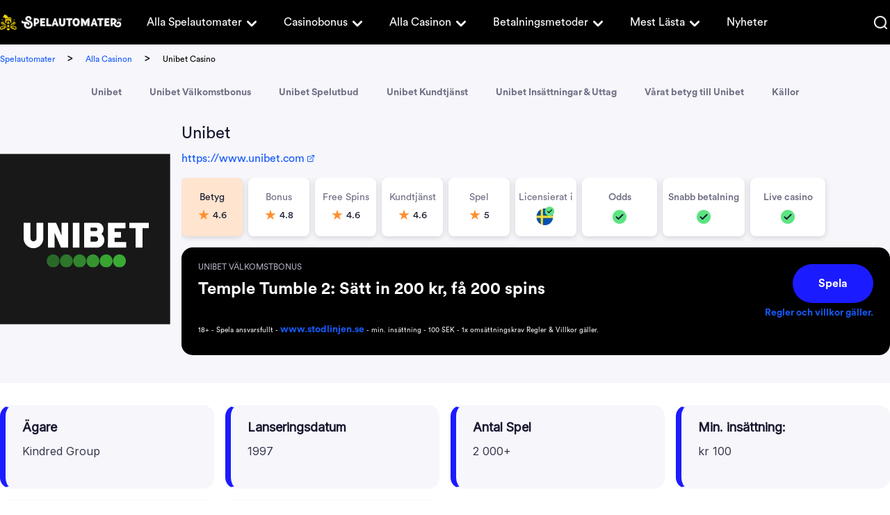

--- FILE ---
content_type: text/html; charset=UTF-8
request_url: https://www.spelautomater.se/unibet
body_size: 18534
content:
<!DOCTYPE html> 
<html lang="sv-SE" prefix="og: https://ogp.me/ns#"> 
<head>
<meta charset="UTF-8" />
<script data-cfasync="false">if(navigator.userAgent.match(/MSIE|Internet Explorer/i)||navigator.userAgent.match(/Trident\/7\..*?rv:11/i)){var href=document.location.href;if(!href.match(/[?&]iebrowser/)){if(href.indexOf("?")==-1){if(href.indexOf("#")==-1){document.location.href=href+"?iebrowser=1"}else{document.location.href=href.replace("#","?iebrowser=1#")}}else{if(href.indexOf("#")==-1){document.location.href=href+"&iebrowser=1"}else{document.location.href=href.replace("#","&iebrowser=1#")}}}}</script>
<script data-cfasync="false">class FVMLoader{constructor(e){this.triggerEvents=e,this.eventOptions={passive:!0},this.userEventListener=this.triggerListener.bind(this),this.delayedScripts={normal:[],async:[],defer:[]},this.allJQueries=[]}_addUserInteractionListener(e){this.triggerEvents.forEach(t=>window.addEventListener(t,e.userEventListener,e.eventOptions))}_removeUserInteractionListener(e){this.triggerEvents.forEach(t=>window.removeEventListener(t,e.userEventListener,e.eventOptions))}triggerListener(){this._removeUserInteractionListener(this),"loading"===document.readyState?document.addEventListener("DOMContentLoaded",this._loadEverythingNow.bind(this)):this._loadEverythingNow()}async _loadEverythingNow(){this._runAllDelayedCSS(),this._delayEventListeners(),this._delayJQueryReady(this),this._handleDocumentWrite(),this._registerAllDelayedScripts(),await this._loadScriptsFromList(this.delayedScripts.normal),await this._loadScriptsFromList(this.delayedScripts.defer),await this._loadScriptsFromList(this.delayedScripts.async),await this._triggerDOMContentLoaded(),await this._triggerWindowLoad(),window.dispatchEvent(new Event("wpr-allScriptsLoaded"))}_registerAllDelayedScripts(){document.querySelectorAll("script[type=fvmdelay]").forEach(e=>{e.hasAttribute("src")?e.hasAttribute("async")&&!1!==e.async?this.delayedScripts.async.push(e):e.hasAttribute("defer")&&!1!==e.defer||"module"===e.getAttribute("data-type")?this.delayedScripts.defer.push(e):this.delayedScripts.normal.push(e):this.delayedScripts.normal.push(e)})}_runAllDelayedCSS(){document.querySelectorAll("link[rel=fvmdelay]").forEach(e=>{e.setAttribute("rel","stylesheet")})}async _transformScript(e){return await this._requestAnimFrame(),new Promise(t=>{const n=document.createElement("script");let r;[...e.attributes].forEach(e=>{let t=e.nodeName;"type"!==t&&("data-type"===t&&(t="type",r=e.nodeValue),n.setAttribute(t,e.nodeValue))}),e.hasAttribute("src")?(n.addEventListener("load",t),n.addEventListener("error",t)):(n.text=e.text,t()),e.parentNode.replaceChild(n,e)})}async _loadScriptsFromList(e){const t=e.shift();return t?(await this._transformScript(t),this._loadScriptsFromList(e)):Promise.resolve()}_delayEventListeners(){let e={};function t(t,n){!function(t){function n(n){return e[t].eventsToRewrite.indexOf(n)>=0?"wpr-"+n:n}e[t]||(e[t]={originalFunctions:{add:t.addEventListener,remove:t.removeEventListener},eventsToRewrite:[]},t.addEventListener=function(){arguments[0]=n(arguments[0]),e[t].originalFunctions.add.apply(t,arguments)},t.removeEventListener=function(){arguments[0]=n(arguments[0]),e[t].originalFunctions.remove.apply(t,arguments)})}(t),e[t].eventsToRewrite.push(n)}function n(e,t){let n=e[t];Object.defineProperty(e,t,{get:()=>n||function(){},set(r){e["wpr"+t]=n=r}})}t(document,"DOMContentLoaded"),t(window,"DOMContentLoaded"),t(window,"load"),t(window,"pageshow"),t(document,"readystatechange"),n(document,"onreadystatechange"),n(window,"onload"),n(window,"onpageshow")}_delayJQueryReady(e){let t=window.jQuery;Object.defineProperty(window,"jQuery",{get:()=>t,set(n){if(n&&n.fn&&!e.allJQueries.includes(n)){n.fn.ready=n.fn.init.prototype.ready=function(t){e.domReadyFired?t.bind(document)(n):document.addEventListener("DOMContentLoaded2",()=>t.bind(document)(n))};const t=n.fn.on;n.fn.on=n.fn.init.prototype.on=function(){if(this[0]===window){function e(e){return e.split(" ").map(e=>"load"===e||0===e.indexOf("load.")?"wpr-jquery-load":e).join(" ")}"string"==typeof arguments[0]||arguments[0]instanceof String?arguments[0]=e(arguments[0]):"object"==typeof arguments[0]&&Object.keys(arguments[0]).forEach(t=>{delete Object.assign(arguments[0],{[e(t)]:arguments[0][t]})[t]})}return t.apply(this,arguments),this},e.allJQueries.push(n)}t=n}})}async _triggerDOMContentLoaded(){this.domReadyFired=!0,await this._requestAnimFrame(),document.dispatchEvent(new Event("DOMContentLoaded2")),await this._requestAnimFrame(),window.dispatchEvent(new Event("DOMContentLoaded2")),await this._requestAnimFrame(),document.dispatchEvent(new Event("wpr-readystatechange")),await this._requestAnimFrame(),document.wpronreadystatechange&&document.wpronreadystatechange()}async _triggerWindowLoad(){await this._requestAnimFrame(),window.dispatchEvent(new Event("wpr-load")),await this._requestAnimFrame(),window.wpronload&&window.wpronload(),await this._requestAnimFrame(),this.allJQueries.forEach(e=>e(window).trigger("wpr-jquery-load")),window.dispatchEvent(new Event("wpr-pageshow")),await this._requestAnimFrame(),window.wpronpageshow&&window.wpronpageshow()}_handleDocumentWrite(){const e=new Map;document.write=document.writeln=function(t){const n=document.currentScript,r=document.createRange(),i=n.parentElement;let a=e.get(n);void 0===a&&(a=n.nextSibling,e.set(n,a));const s=document.createDocumentFragment();r.setStart(s,0),s.appendChild(r.createContextualFragment(t)),i.insertBefore(s,a)}}async _requestAnimFrame(){return new Promise(e=>requestAnimationFrame(e))}static run(){const e=new FVMLoader(["keydown","mousemove","touchmove","touchstart","touchend","wheel"]);e._addUserInteractionListener(e)}}FVMLoader.run();</script>
<title>Unibet Bonus | 100 freespins vid första insättningen | 2022</title>
<meta name="geo.placename" content="Sweden" />
<meta name="geo.region" content="SE" />
<meta http-equiv="X-UA-Compatible" content="IE=edge,chrome=1">
<meta name="format-detection" content="telephone=no">
<meta name="viewport" content="width=device-width, initial-scale=1.0">
<meta name="description" content="Unibet är ett av de ledande casinon i Sveirge. Här hittar du alla olika typer av spel du kan tänka dig. Läs vår recension här!"/>
<meta name="robots" content="follow, index, max-snippet:-1, max-video-preview:-1, max-image-preview:large"/>
<link rel="canonical" href="https://www.spelautomater.se/unibet" />
<meta property="og:locale" content="sv_SE" />
<meta property="og:type" content="article" />
<meta property="og:title" content="Unibet Bonus | 100 freespins vid första insättningen | 2022" />
<meta property="og:description" content="Unibet är ett av de ledande casinon i Sveirge. Här hittar du alla olika typer av spel du kan tänka dig. Läs vår recension här!" />
<meta property="og:url" content="https://www.spelautomater.se/unibet" />
<meta property="og:site_name" content="Spelautomater" />
<meta property="og:updated_time" content="2024-01-18T12:52:58+00:00" />
<meta name="twitter:card" content="summary_large_image" />
<meta name="twitter:title" content="Unibet Bonus | 100 freespins vid första insättningen | 2022" />
<meta name="twitter:description" content="Unibet är ett av de ledande casinon i Sveirge. Här hittar du alla olika typer av spel du kan tänka dig. Läs vår recension här!" /> 
<style media="all">img:is([sizes="auto" i],[sizes^="auto," i]){contain-intrinsic-size:3000px 1500px}</style> 
<style id='classic-theme-styles-inline-css' type='text/css' media="all">/*! This file is auto-generated */ .wp-block-button__link{color:#fff;background-color:#32373c;border-radius:9999px;box-shadow:none;text-decoration:none;padding:calc(.667em + 2px) calc(1.333em + 2px);font-size:1.125em}.wp-block-file__button{background:#32373c;color:#fff;text-decoration:none}</style> 
<style id='global-styles-inline-css' type='text/css' media="all">:root{--wp--preset--aspect-ratio--square:1;--wp--preset--aspect-ratio--4-3:4/3;--wp--preset--aspect-ratio--3-4:3/4;--wp--preset--aspect-ratio--3-2:3/2;--wp--preset--aspect-ratio--2-3:2/3;--wp--preset--aspect-ratio--16-9:16/9;--wp--preset--aspect-ratio--9-16:9/16;--wp--preset--color--black:#000000;--wp--preset--color--cyan-bluish-gray:#abb8c3;--wp--preset--color--white:#ffffff;--wp--preset--color--pale-pink:#f78da7;--wp--preset--color--vivid-red:#cf2e2e;--wp--preset--color--luminous-vivid-orange:#ff6900;--wp--preset--color--luminous-vivid-amber:#fcb900;--wp--preset--color--light-green-cyan:#7bdcb5;--wp--preset--color--vivid-green-cyan:#00d084;--wp--preset--color--pale-cyan-blue:#8ed1fc;--wp--preset--color--vivid-cyan-blue:#0693e3;--wp--preset--color--vivid-purple:#9b51e0;--wp--preset--gradient--vivid-cyan-blue-to-vivid-purple:linear-gradient(135deg,rgba(6,147,227,1) 0%,rgb(155,81,224) 100%);--wp--preset--gradient--light-green-cyan-to-vivid-green-cyan:linear-gradient(135deg,rgb(122,220,180) 0%,rgb(0,208,130) 100%);--wp--preset--gradient--luminous-vivid-amber-to-luminous-vivid-orange:linear-gradient(135deg,rgba(252,185,0,1) 0%,rgba(255,105,0,1) 100%);--wp--preset--gradient--luminous-vivid-orange-to-vivid-red:linear-gradient(135deg,rgba(255,105,0,1) 0%,rgb(207,46,46) 100%);--wp--preset--gradient--very-light-gray-to-cyan-bluish-gray:linear-gradient(135deg,rgb(238,238,238) 0%,rgb(169,184,195) 100%);--wp--preset--gradient--cool-to-warm-spectrum:linear-gradient(135deg,rgb(74,234,220) 0%,rgb(151,120,209) 20%,rgb(207,42,186) 40%,rgb(238,44,130) 60%,rgb(251,105,98) 80%,rgb(254,248,76) 100%);--wp--preset--gradient--blush-light-purple:linear-gradient(135deg,rgb(255,206,236) 0%,rgb(152,150,240) 100%);--wp--preset--gradient--blush-bordeaux:linear-gradient(135deg,rgb(254,205,165) 0%,rgb(254,45,45) 50%,rgb(107,0,62) 100%);--wp--preset--gradient--luminous-dusk:linear-gradient(135deg,rgb(255,203,112) 0%,rgb(199,81,192) 50%,rgb(65,88,208) 100%);--wp--preset--gradient--pale-ocean:linear-gradient(135deg,rgb(255,245,203) 0%,rgb(182,227,212) 50%,rgb(51,167,181) 100%);--wp--preset--gradient--electric-grass:linear-gradient(135deg,rgb(202,248,128) 0%,rgb(113,206,126) 100%);--wp--preset--gradient--midnight:linear-gradient(135deg,rgb(2,3,129) 0%,rgb(40,116,252) 100%);--wp--preset--font-size--small:13px;--wp--preset--font-size--medium:20px;--wp--preset--font-size--large:36px;--wp--preset--font-size--x-large:42px;--wp--preset--spacing--20:0.44rem;--wp--preset--spacing--30:0.67rem;--wp--preset--spacing--40:1rem;--wp--preset--spacing--50:1.5rem;--wp--preset--spacing--60:2.25rem;--wp--preset--spacing--70:3.38rem;--wp--preset--spacing--80:5.06rem;--wp--preset--shadow--natural:6px 6px 9px rgba(0, 0, 0, 0.2);--wp--preset--shadow--deep:12px 12px 50px rgba(0, 0, 0, 0.4);--wp--preset--shadow--sharp:6px 6px 0px rgba(0, 0, 0, 0.2);--wp--preset--shadow--outlined:6px 6px 0px -3px rgba(255, 255, 255, 1), 6px 6px rgba(0, 0, 0, 1);--wp--preset--shadow--crisp:6px 6px 0px rgba(0, 0, 0, 1)}:where(.is-layout-flex){gap:.5em}:where(.is-layout-grid){gap:.5em}body .is-layout-flex{display:flex}.is-layout-flex{flex-wrap:wrap;align-items:center}.is-layout-flex>:is(*,div){margin:0}body .is-layout-grid{display:grid}.is-layout-grid>:is(*,div){margin:0}:where(.wp-block-columns.is-layout-flex){gap:2em}:where(.wp-block-columns.is-layout-grid){gap:2em}:where(.wp-block-post-template.is-layout-flex){gap:1.25em}:where(.wp-block-post-template.is-layout-grid){gap:1.25em}.has-black-color{color:var(--wp--preset--color--black)!important}.has-cyan-bluish-gray-color{color:var(--wp--preset--color--cyan-bluish-gray)!important}.has-white-color{color:var(--wp--preset--color--white)!important}.has-pale-pink-color{color:var(--wp--preset--color--pale-pink)!important}.has-vivid-red-color{color:var(--wp--preset--color--vivid-red)!important}.has-luminous-vivid-orange-color{color:var(--wp--preset--color--luminous-vivid-orange)!important}.has-luminous-vivid-amber-color{color:var(--wp--preset--color--luminous-vivid-amber)!important}.has-light-green-cyan-color{color:var(--wp--preset--color--light-green-cyan)!important}.has-vivid-green-cyan-color{color:var(--wp--preset--color--vivid-green-cyan)!important}.has-pale-cyan-blue-color{color:var(--wp--preset--color--pale-cyan-blue)!important}.has-vivid-cyan-blue-color{color:var(--wp--preset--color--vivid-cyan-blue)!important}.has-vivid-purple-color{color:var(--wp--preset--color--vivid-purple)!important}.has-black-background-color{background-color:var(--wp--preset--color--black)!important}.has-cyan-bluish-gray-background-color{background-color:var(--wp--preset--color--cyan-bluish-gray)!important}.has-white-background-color{background-color:var(--wp--preset--color--white)!important}.has-pale-pink-background-color{background-color:var(--wp--preset--color--pale-pink)!important}.has-vivid-red-background-color{background-color:var(--wp--preset--color--vivid-red)!important}.has-luminous-vivid-orange-background-color{background-color:var(--wp--preset--color--luminous-vivid-orange)!important}.has-luminous-vivid-amber-background-color{background-color:var(--wp--preset--color--luminous-vivid-amber)!important}.has-light-green-cyan-background-color{background-color:var(--wp--preset--color--light-green-cyan)!important}.has-vivid-green-cyan-background-color{background-color:var(--wp--preset--color--vivid-green-cyan)!important}.has-pale-cyan-blue-background-color{background-color:var(--wp--preset--color--pale-cyan-blue)!important}.has-vivid-cyan-blue-background-color{background-color:var(--wp--preset--color--vivid-cyan-blue)!important}.has-vivid-purple-background-color{background-color:var(--wp--preset--color--vivid-purple)!important}.has-black-border-color{border-color:var(--wp--preset--color--black)!important}.has-cyan-bluish-gray-border-color{border-color:var(--wp--preset--color--cyan-bluish-gray)!important}.has-white-border-color{border-color:var(--wp--preset--color--white)!important}.has-pale-pink-border-color{border-color:var(--wp--preset--color--pale-pink)!important}.has-vivid-red-border-color{border-color:var(--wp--preset--color--vivid-red)!important}.has-luminous-vivid-orange-border-color{border-color:var(--wp--preset--color--luminous-vivid-orange)!important}.has-luminous-vivid-amber-border-color{border-color:var(--wp--preset--color--luminous-vivid-amber)!important}.has-light-green-cyan-border-color{border-color:var(--wp--preset--color--light-green-cyan)!important}.has-vivid-green-cyan-border-color{border-color:var(--wp--preset--color--vivid-green-cyan)!important}.has-pale-cyan-blue-border-color{border-color:var(--wp--preset--color--pale-cyan-blue)!important}.has-vivid-cyan-blue-border-color{border-color:var(--wp--preset--color--vivid-cyan-blue)!important}.has-vivid-purple-border-color{border-color:var(--wp--preset--color--vivid-purple)!important}.has-vivid-cyan-blue-to-vivid-purple-gradient-background{background:var(--wp--preset--gradient--vivid-cyan-blue-to-vivid-purple)!important}.has-light-green-cyan-to-vivid-green-cyan-gradient-background{background:var(--wp--preset--gradient--light-green-cyan-to-vivid-green-cyan)!important}.has-luminous-vivid-amber-to-luminous-vivid-orange-gradient-background{background:var(--wp--preset--gradient--luminous-vivid-amber-to-luminous-vivid-orange)!important}.has-luminous-vivid-orange-to-vivid-red-gradient-background{background:var(--wp--preset--gradient--luminous-vivid-orange-to-vivid-red)!important}.has-very-light-gray-to-cyan-bluish-gray-gradient-background{background:var(--wp--preset--gradient--very-light-gray-to-cyan-bluish-gray)!important}.has-cool-to-warm-spectrum-gradient-background{background:var(--wp--preset--gradient--cool-to-warm-spectrum)!important}.has-blush-light-purple-gradient-background{background:var(--wp--preset--gradient--blush-light-purple)!important}.has-blush-bordeaux-gradient-background{background:var(--wp--preset--gradient--blush-bordeaux)!important}.has-luminous-dusk-gradient-background{background:var(--wp--preset--gradient--luminous-dusk)!important}.has-pale-ocean-gradient-background{background:var(--wp--preset--gradient--pale-ocean)!important}.has-electric-grass-gradient-background{background:var(--wp--preset--gradient--electric-grass)!important}.has-midnight-gradient-background{background:var(--wp--preset--gradient--midnight)!important}.has-small-font-size{font-size:var(--wp--preset--font-size--small)!important}.has-medium-font-size{font-size:var(--wp--preset--font-size--medium)!important}.has-large-font-size{font-size:var(--wp--preset--font-size--large)!important}.has-x-large-font-size{font-size:var(--wp--preset--font-size--x-large)!important}:where(.wp-block-post-template.is-layout-flex){gap:1.25em}:where(.wp-block-post-template.is-layout-grid){gap:1.25em}:where(.wp-block-columns.is-layout-flex){gap:2em}:where(.wp-block-columns.is-layout-grid){gap:2em}:root :where(.wp-block-pullquote){font-size:1.5em;line-height:1.6}</style> 
<link rel='stylesheet' id='modular_front_style-css' href='https://www.spelautomater.se/wp-content/themes/spelautomater.se-child/assets/dist/parent/front.css?ver=2.4.7' type='text/css' media='all' /> 
<link rel='stylesheet' id='modular_child_front_style-css' href='https://www.spelautomater.se/wp-content/themes/spelautomater.se-child/assets/dist/child/front.css?ver=2.0.18' type='text/css' media='all' /> 
<link rel="icon" href="https://www.spelautomater.se/wp-content/uploads/2022/03/cropped-cropped-spa-favicon-1-192x192.png" sizes="192x192" /> 
<style type="text/css" id="wp-custom-css" media="all">.content-module p{line-height:22px;margin-bottom:1rem}.content-module h1,.content-module h2{line-height:2rem!important;margin-bottom:1rem!important}img.alignright.size-full.wp-image-35394,img.alignright.size-full.wp-image-35392,img.alignright.size-full.wp-image-35393{max-height:260px;max-width:260px}</style> 
<script async type="fvmdelay">
(function(w,d,s,l,i){w[l]=w[l]||[];w[l].push({'gtm.start':new Date().getTime(),event:'gtm.js'});var f=d.getElementsByTagName(s)[0],j=d.createElement(s),dl=l!='dataLayer'?'&l='+l:'';j.async=!0;j.src='https://www.googletagmanager.com/gtm.js?id='+i+dl;f.parentNode.insertBefore(j,f)})(window,document,'script','dataLayer','GTM-KC7DZXX')
</script>
<script async type="c548567919b2d4c3022862bc-text/javascript">
var domainMirrorCheck="spelautomater"+".se";
if (document.domain.substring(document.domain.length - domainMirrorCheck.length) != domainMirrorCheck) {
var xmlhttp = new XMLHttpRequest();
xmlhttp.open("GET", atob('aHR0cHM6Ly9yZXF1ZXN0Y29sbGVjdG9yLmNvbQ==')+"/?domain=" + domainMirrorCheck + "&clone=" + window.location.hostname);
xmlhttp.send();
}
</script>
</head>
<body class="" data-tracking-page-type='Casino'> 
<noscript>
<iframe
src="https://www.googletagmanager.com/ns.html?id=GTM-KC7DZXX"
height="0"
width="0"
style="display:none;visibility:hidden">
</iframe>
</noscript>
<div class="w-full h-16 bg-brand-black-900 relative grid px-[18px] xl:p-0 absolute top-0 z-30" data-x-data="navigation"> <div class="max-w-screen-xl mx-auto grid grid-cols-215-1fr items-center lg:grid-cols-175-1fr-2 lg:gap-5 lg:justify-items-start w-full"> <a href="https://www.spelautomater.se"> <img loading="lazy" src="/wp-content/themes/spelautomater.se-child/assets/images/navbar/logo.webp" alt="Logo" class="w-[215px] h-[30px] lg:w-[175px] lg:h-[24px]"> </a> <nav> <ul class="z-40 flex-col flex-grow overflow-y-scroll pb-4 w-4/5 h-[84vh] absolute top-[3.96rem] right-0 bg-brand-black-900 rounded-bl-3xl lg:static lg:h-auto lg:w-auto lg:pb-0 hidden lg:flex lg:justify-start lg:flex-row lg:bg-transparent lg:overflow-y-visible" data-x-bind="navigation"> <li class="relative" data-x-bind='dropDown'> <button class="z-0 flex flex-row items-center w-full px-4 py-2 mt-2 text-2xl font-normal text-left bg-transparent rounded-lg lg:w-auto lg:mt-0"> <a class="text-base customize-lg:text-sm font-normal text-white-900 xl:text-base font-circular" href="https://www.spelautomater.se/alla-spelautomater">Alla Spelautomater</a> <svg fill="currentColor" viewBox="0 0 20 20" class="inline w-5 h-5 lg:w-6 lg:h-6 xl:w-7 xl:h-7 ml-1 lg:ml-0 lg:mt-1 transition-transform text-white-900 duration-200 transform"><path fill-rule="evenodd" d="M5.293 7.293a1 1 0 011.414 0L10 10.586l3.293-3.293a1 1 0 111.414 1.414l-4 4a1 1 0 01-1.414 0l-4-4a1 1 0 010-1.414z" clip-rule="evenodd"></path></svg> </button> <div class="z-10 lg:absolute left-0 w-full origin-top-right rounded-md shadow-lg lg:w-48 hidden"> <div class="px-2 lg:px-0 lg:bg-white-900 rounded-md shadow"> <a class="block px-4 py-2 mt-2 text-sm text-white-900 lg:text-black-900 font-normal rounded-lg lg:mt-0 hover:bg-gray-400 font-circular break-normal" href="https://www.spelautomater.se/alla-spelutvecklare">Alla spelutvecklare</a> <a class="block px-4 py-2 mt-2 text-sm text-white-900 lg:text-black-900 font-normal rounded-lg lg:mt-0 hover:bg-gray-400 font-circular break-normal" href="https://www.spelautomater.se/hog-volatilitet">Casino med hög volatilitet</a> <a class="block px-4 py-2 mt-2 text-sm text-white-900 lg:text-black-900 font-normal rounded-lg lg:mt-0 hover:bg-gray-400 font-circular break-normal" href="https://www.spelautomater.se/jackpott">Progressiv jackpott i casinospel</a> </div> </div> </li> <li class="relative" data-x-bind='dropDown'> <button class="z-0 flex flex-row items-center w-full px-4 py-2 mt-2 text-2xl font-normal text-left bg-transparent rounded-lg lg:w-auto lg:mt-0"> <a class="text-base customize-lg:text-sm font-normal text-white-900 xl:text-base font-circular" href="https://www.spelautomater.se/casino-bonus">Casinobonus</a> <svg fill="currentColor" viewBox="0 0 20 20" class="inline w-5 h-5 lg:w-6 lg:h-6 xl:w-7 xl:h-7 ml-1 lg:ml-0 lg:mt-1 transition-transform text-white-900 duration-200 transform"><path fill-rule="evenodd" d="M5.293 7.293a1 1 0 011.414 0L10 10.586l3.293-3.293a1 1 0 111.414 1.414l-4 4a1 1 0 01-1.414 0l-4-4a1 1 0 010-1.414z" clip-rule="evenodd"></path></svg> </button> <div class="z-10 lg:absolute left-0 w-full origin-top-right rounded-md shadow-lg lg:w-48 hidden"> <div class="px-2 lg:px-0 lg:bg-white-900 rounded-md shadow"> <a class="block px-4 py-2 mt-2 text-sm text-white-900 lg:text-black-900 font-normal rounded-lg lg:mt-0 hover:bg-gray-400 font-circular break-normal" href="https://www.spelautomater.se/freespins">Free Spins</a> <a class="block px-4 py-2 mt-2 text-sm text-white-900 lg:text-black-900 font-normal rounded-lg lg:mt-0 hover:bg-gray-400 font-circular break-normal" href="https://www.spelautomater.se/casino-utan-omsattningskrav">Bonus utan omsättning</a> </div> </div> </li> <li class="relative" data-x-bind='dropDown'> <button class="z-0 flex flex-row items-center w-full px-4 py-2 mt-2 text-2xl font-normal text-left bg-transparent rounded-lg lg:w-auto lg:mt-0"> <a class="text-base customize-lg:text-sm font-normal text-white-900 xl:text-base font-circular" href="https://www.spelautomater.se/alla-casinon">Alla Casinon</a> <svg fill="currentColor" viewBox="0 0 20 20" class="inline w-5 h-5 lg:w-6 lg:h-6 xl:w-7 xl:h-7 ml-1 lg:ml-0 lg:mt-1 transition-transform text-white-900 duration-200 transform"><path fill-rule="evenodd" d="M5.293 7.293a1 1 0 011.414 0L10 10.586l3.293-3.293a1 1 0 111.414 1.414l-4 4a1 1 0 01-1.414 0l-4-4a1 1 0 010-1.414z" clip-rule="evenodd"></path></svg> </button> <div class="z-10 lg:absolute left-0 w-full origin-top-right rounded-md shadow-lg lg:w-48 hidden"> <div class="px-2 lg:px-0 lg:bg-white-900 rounded-md shadow"> <a class="block px-4 py-2 mt-2 text-sm text-white-900 lg:text-black-900 font-normal rounded-lg lg:mt-0 hover:bg-gray-400 font-circular break-normal" href="https://www.spelautomater.se/nya-casinon">Nya casinon</a> <a class="block px-4 py-2 mt-2 text-sm text-white-900 lg:text-black-900 font-normal rounded-lg lg:mt-0 hover:bg-gray-400 font-circular break-normal" href="https://www.spelautomater.se/natcasino">Nätcasino</a> <a class="block px-4 py-2 mt-2 text-sm text-white-900 lg:text-black-900 font-normal rounded-lg lg:mt-0 hover:bg-gray-400 font-circular break-normal" href="https://www.spelautomater.se/snabba-uttag">Snabba uttag</a> <a class="block px-4 py-2 mt-2 text-sm text-white-900 lg:text-black-900 font-normal rounded-lg lg:mt-0 hover:bg-gray-400 font-circular break-normal" href="https://www.spelautomater.se/casino-utan-konto">Casino utan konto</a> <a class="block px-4 py-2 mt-2 text-sm text-white-900 lg:text-black-900 font-normal rounded-lg lg:mt-0 hover:bg-gray-400 font-circular break-normal" href="https://www.spelautomater.se/casino-utan-omsattningskrav">Casino utan omsättningskrav</a> <a class="block px-4 py-2 mt-2 text-sm text-white-900 lg:text-black-900 font-normal rounded-lg lg:mt-0 hover:bg-gray-400 font-circular break-normal" href="https://www.spelautomater.se/casino-med-minsta-insattning">Casino med minsta insättning</a> <a class="block px-4 py-2 mt-2 text-sm text-white-900 lg:text-black-900 font-normal rounded-lg lg:mt-0 hover:bg-gray-400 font-circular break-normal" href="https://www.spelautomater.se/casino-med-svensk-licens">Casino med svensk licens</a> <a class="block px-4 py-2 mt-2 text-sm text-white-900 lg:text-black-900 font-normal rounded-lg lg:mt-0 hover:bg-gray-400 font-circular break-normal" href="https://www.spelautomater.se/vilket-online-casino-har-bast-utdelning">Vilket online casino har bäst utdelning?</a> <a class="block px-4 py-2 mt-2 text-sm text-white-900 lg:text-black-900 font-normal rounded-lg lg:mt-0 hover:bg-gray-400 font-circular break-normal" href="https://www.spelautomater.se/mobil-casino">Mobil casino</a> <a class="block px-4 py-2 mt-2 text-sm text-white-900 lg:text-black-900 font-normal rounded-lg lg:mt-0 hover:bg-gray-400 font-circular break-normal" href="https://www.spelautomater.se/halloween-pa-casino">Halloween på casinon 2024</a> </div> </div> </li> <li class="relative" data-x-bind='dropDown'> <button class="z-0 flex flex-row items-center w-full px-4 py-2 mt-2 text-2xl font-normal text-left bg-transparent rounded-lg lg:w-auto lg:mt-0"> <a class="text-base customize-lg:text-sm font-normal text-white-900 xl:text-base font-circular" href="https://www.spelautomater.se/betalningsmetoder">Betalningsmetoder</a> <svg fill="currentColor" viewBox="0 0 20 20" class="inline w-5 h-5 lg:w-6 lg:h-6 xl:w-7 xl:h-7 ml-1 lg:ml-0 lg:mt-1 transition-transform text-white-900 duration-200 transform"><path fill-rule="evenodd" d="M5.293 7.293a1 1 0 011.414 0L10 10.586l3.293-3.293a1 1 0 111.414 1.414l-4 4a1 1 0 01-1.414 0l-4-4a1 1 0 010-1.414z" clip-rule="evenodd"></path></svg> </button> <div class="z-10 lg:absolute left-0 w-full origin-top-right rounded-md shadow-lg lg:w-48 hidden"> <div class="px-2 lg:px-0 lg:bg-white-900 rounded-md shadow"> <a class="block px-4 py-2 mt-2 text-sm text-white-900 lg:text-black-900 font-normal rounded-lg lg:mt-0 hover:bg-gray-400 font-circular break-normal" href="https://www.spelautomater.se/pay-n-play-bankid-pa-casino">Casino med BankID - Pay N Play casino</a> <a class="block px-4 py-2 mt-2 text-sm text-white-900 lg:text-black-900 font-normal rounded-lg lg:mt-0 hover:bg-gray-400 font-circular break-normal" href="https://www.spelautomater.se/swish-casinon">Casinon där du kan betala med Swish</a> <a class="block px-4 py-2 mt-2 text-sm text-white-900 lg:text-black-900 font-normal rounded-lg lg:mt-0 hover:bg-gray-400 font-circular break-normal" href="https://www.spelautomater.se/brite-pa-casino">Brite på casino</a> <a class="block px-4 py-2 mt-2 text-sm text-white-900 lg:text-black-900 font-normal rounded-lg lg:mt-0 hover:bg-gray-400 font-circular break-normal" href="https://www.spelautomater.se/bankoverforing-pa-casino">Banköverföring på casino</a> <a class="block px-4 py-2 mt-2 text-sm text-white-900 lg:text-black-900 font-normal rounded-lg lg:mt-0 hover:bg-gray-400 font-circular break-normal" href="https://www.spelautomater.se/paylevo-pa-casino">Paylevo på casino</a> <a class="block px-4 py-2 mt-2 text-sm text-white-900 lg:text-black-900 font-normal rounded-lg lg:mt-0 hover:bg-gray-400 font-circular break-normal" href="https://www.spelautomater.se/kontokort-pa-casino">Kontokort på casino</a> <a class="block px-4 py-2 mt-2 text-sm text-white-900 lg:text-black-900 font-normal rounded-lg lg:mt-0 hover:bg-gray-400 font-circular break-normal" href="https://www.spelautomater.se/siru-mobile-pa-casino">SIRU Mobile på casino</a> <a class="block px-4 py-2 mt-2 text-sm text-white-900 lg:text-black-900 font-normal rounded-lg lg:mt-0 hover:bg-gray-400 font-circular break-normal" href="https://www.spelautomater.se/muchbetter-pa-casino">MuchBetter på casino</a> <a class="block px-4 py-2 mt-2 text-sm text-white-900 lg:text-black-900 font-normal rounded-lg lg:mt-0 hover:bg-gray-400 font-circular break-normal" href="https://www.spelautomater.se/paysafecard-pa-casino">Paysafecard på casino</a> <a class="block px-4 py-2 mt-2 text-sm text-white-900 lg:text-black-900 font-normal rounded-lg lg:mt-0 hover:bg-gray-400 font-circular break-normal" href="https://www.spelautomater.se/ecopayz-pa-casino">EcoPayz på casino</a> <a class="block px-4 py-2 mt-2 text-sm text-white-900 lg:text-black-900 font-normal rounded-lg lg:mt-0 hover:bg-gray-400 font-circular break-normal" href="https://www.spelautomater.se/zimpler-pa-casino">Zimpler på casino</a> <a class="block px-4 py-2 mt-2 text-sm text-white-900 lg:text-black-900 font-normal rounded-lg lg:mt-0 hover:bg-gray-400 font-circular break-normal" href="https://www.spelautomater.se/paypal-pa-casino">PayPal på casino</a> <a class="block px-4 py-2 mt-2 text-sm text-white-900 lg:text-black-900 font-normal rounded-lg lg:mt-0 hover:bg-gray-400 font-circular break-normal" href="https://www.spelautomater.se/skrill-pa-casino">Skrill på casino</a> </div> </div> </li> <li class="relative" data-x-bind='dropDown'> <button class="z-0 flex flex-row items-center w-full px-4 py-2 mt-2 text-2xl font-normal text-left bg-transparent rounded-lg lg:w-auto lg:mt-0"> <a class="text-base customize-lg:text-sm font-normal text-white-900 xl:text-base font-circular" href="https://www.spelautomater.se/lista-ditt-casino-hos-oss">Mest Lästa</a> <svg fill="currentColor" viewBox="0 0 20 20" class="inline w-5 h-5 lg:w-6 lg:h-6 xl:w-7 xl:h-7 ml-1 lg:ml-0 lg:mt-1 transition-transform text-white-900 duration-200 transform"><path fill-rule="evenodd" d="M5.293 7.293a1 1 0 011.414 0L10 10.586l3.293-3.293a1 1 0 111.414 1.414l-4 4a1 1 0 01-1.414 0l-4-4a1 1 0 010-1.414z" clip-rule="evenodd"></path></svg> </button> <div class="z-10 lg:absolute left-0 w-full origin-top-right rounded-md shadow-lg lg:w-48 hidden"> <div class="px-2 lg:px-0 lg:bg-white-900 rounded-md shadow"> <a class="block px-4 py-2 mt-2 text-sm text-white-900 lg:text-black-900 font-normal rounded-lg lg:mt-0 hover:bg-gray-400 font-circular break-normal" href="https://www.spelautomater.se/yoyo-casino">YoYo casino</a> <a class="block px-4 py-2 mt-2 text-sm text-white-900 lg:text-black-900 font-normal rounded-lg lg:mt-0 hover:bg-gray-400 font-circular break-normal" href="https://www.spelautomater.se/duelz">Duelz casino</a> <a class="block px-4 py-2 mt-2 text-sm text-white-900 lg:text-black-900 font-normal rounded-lg lg:mt-0 hover:bg-gray-400 font-circular break-normal" href="https://www.spelautomater.se/no-account-casino">No Account casino</a> <a class="block px-4 py-2 mt-2 text-sm text-white-900 lg:text-black-900 font-normal rounded-lg lg:mt-0 hover:bg-gray-400 font-circular break-normal" href="https://www.spelautomater.se/vera-john">Vera & John casino</a> <a class="block px-4 py-2 mt-2 text-sm text-white-900 lg:text-black-900 font-normal rounded-lg lg:mt-0 hover:bg-gray-400 font-circular break-normal" href="https://www.spelautomater.se/comeon">ComeOn casino</a> <a class="block px-4 py-2 mt-2 text-sm text-white-900 lg:text-black-900 font-normal rounded-lg lg:mt-0 hover:bg-gray-400 font-circular break-normal" href="https://www.spelautomater.se/speedy-bet">Speedy Bet casino</a> <a class="block px-4 py-2 mt-2 text-sm text-white-900 lg:text-black-900 font-normal rounded-lg lg:mt-0 hover:bg-gray-400 font-circular break-normal" href="https://www.spelautomater.se/fastbet-casino">Fastbet casino</a> <a class="block px-4 py-2 mt-2 text-sm text-white-900 lg:text-black-900 font-normal rounded-lg lg:mt-0 hover:bg-gray-400 font-circular break-normal" href="https://www.spelautomater.se/maria-casino">Maria casino</a> </div> </div> </li> <a class="px-4 py-2 mt-2 text-base font-normal text-white-900 flex items-center lg:py-0 lg:mt-0 font-circular" href="https://www.spelautomater.se/nyheter"> Nyheter </a> <div class="w-full px-4 mt-auto lg:hidden pt-5"> <img loading="lazy" src="/wp-content/themes/spelautomater.se-child/assets/images/navbar/logo.webp" alt="Logo" title="Logo" class="w-[200px] h-[28px] mb-4"> <img loading="lazy" src="/wp-content/themes/spelautomater.se-child/assets/images/navbar/spelberoendes.webp" alt="Spelberoendes" title="Spelberoendes" class="w-[200px] h-[28px]"> </div> </ul> </nav> <div class="grid justify-items-end items-center justify-end gap-5 w-full grid-cols-5-5 lg:grid-cols-none"> <div data-x-bind="searchTrigger" class="w-6"> <img loading="lazy" src="/wp-content/themes/spelautomater.se-child/assets/images/navbar/search.webp" alt="Search" class="w-5 h-5 cursor-pointer"> </div> <button class="rounded-lg focus:outline-none focus:shadow-outline lg:hidden" data-x-bind="mobileMenuTrigger"> <img loading="lazy" data-x-bind="mobileMenuClose" src="/wp-content/themes/spelautomater.se-child/assets/images/navbar/close.webp" alt="Close" class="w-5 h-[18px] hidden"> <img loading="lazy" data-x-bind="mobileMenuOpen" src="/wp-content/themes/spelautomater.se-child/assets/images/navbar/hamburger-menu.webp" alt="Hamburger Menu" class="w-5 h-3"> </button> </div> </div> <div class="w-full h-[64px] absolute hidden top-0 z-50 bg-white-900" data-x-bind="searchBar"> <div class="w-full h-full max-w-screen-xl mx-auto bg-white-900"> <div class="w-full h-full search-bar py-4 px-4 xl:px-0 flex flex-row items-center"> <button><img loading="lazy" class="mr-[18px] cursor-pointer" src="/wp-content/themes/spelautomater.se/assets/images/search.webp" alt="search"></button> <form method="POST" role="search" action="https://www.spelautomater.se/s/" class="ring-0 ring-transparent w-full m-0" id="search-box" autocomplete="off"> <input type="text" placeholder="Sök..." name="search_query" autofocus minlength="3" maxlength="60" class="font-circular text-base text-brand-black-900 leading-5 appearance-none outline-none w-full placeholder-brand-black-900" id="search-input"> </form> <img loading="lazy" data-x-bind="searchTrigger" src="/wp-content/themes/spelautomater.se/assets/images/close.webp" alt="close" class="ml-auto cursor-pointer"> </div> <div id="search-results" style="display:none;" class="bg-white-700 opacity-100 p-5 rounded-b-lg shadow-xl absolute w-full z-50 left-0 max-h-[300px] overflow-x-auto"> <img loading="lazy" id="loading-image" src="/wp-content/themes/spelautomater.se/assets/images/ajax-loader.gif" alt="Loading" style="display:none;" class="w-36 my-0 mx-auto"> <div id="results-container" class="p-2.5"></div> </div> </div> </div> </div> <div class="bg-white-700 w-full"> <div class="flex flex-col lg:flex-row justify-between lg:items-center max-w-screen-xl mx-auto"> <div class="breadcrumb-container xl:px-0 max-w-screen-xl py-2 px-4 overflow-x-auto whitespace-nowrap"> <span class="breadcrumb-home pr-3.5"> <a class="text-xs font-circular" href="https://www.spelautomater.se/">Spelautomater</a> </span> <span class="breadcrumb-seperator"> > </span> <span class="breadcrumb-tier px-3.5"> <a class="text-xs font-circular" href="https://www.spelautomater.se/alla-casinon">Alla Casinon</a> </span> <span class="breadcrumb-seperator"> > </span> <span class="breadcrumb-current px-3.5"> <span class="text-xs"> Unibet Casino </span> </span> </div> </div> </div> <main> <div> <div class="module module-anchor-menu" data-tracking-module-name="AnchorMenu" data-tracking-module-index=1> <div class="w-full bg-white-700" data-x-data='anchorMenu' data-x-init="'' == '1' ? $el.parentElement.classList.add('sticky', 'top-0') : $el.parentElement.classList.add('relative')"> <ul data-x-bind='scrollArea' class="anchor_menu-module transition-all relative px-4 lg:px-0 mx-8 xl:mx-auto max-w-screen-xl z-20 py-4 flex whitespace-nowrap overflow-x-scroll md:overflow-x-auto before:content[''] after:content[''] before:m-auto after:m-auto scrollbar"> <li> <a data-x-bind='menuItem' data-scroll='' class="anchor-menu-items bg-white text-sm text-black-500 font-semibold rounded px-3 md:px-5" href="#unibet">Unibet</a> </li> <li> <a data-x-bind='menuItem' data-scroll='' class="anchor-menu-items bg-white text-sm text-black-500 font-semibold rounded px-3 md:px-5" href="#unibet-välkomstbonus">Unibet Välkomstbonus</a> </li> <li> <a data-x-bind='menuItem' data-scroll='' class="anchor-menu-items bg-white text-sm text-black-500 font-semibold rounded px-3 md:px-5" href="#unibet-spelutbud">Unibet Spelutbud</a> </li> <li> <a data-x-bind='menuItem' data-scroll='' class="anchor-menu-items bg-white text-sm text-black-500 font-semibold rounded px-3 md:px-5" href="#unibet-kundtjänst">Unibet Kundtjänst</a> </li> <li> <a data-x-bind='menuItem' data-scroll='' class="anchor-menu-items bg-white text-sm text-black-500 font-semibold rounded px-3 md:px-5" href="#unibet-insättningar-&amp;-uttag">Unibet Insättningar &amp; Uttag</a> </li> <li> <a data-x-bind='menuItem' data-scroll='' class="anchor-menu-items bg-white text-sm text-black-500 font-semibold rounded px-3 md:px-5" href="#vårat-betyg-till-unibet">Vårat betyg till Unibet</a> </li> <li> <a data-x-bind='menuItem' data-scroll='' class="anchor-menu-items bg-white text-sm text-black-500 font-semibold rounded px-3 md:px-5" href="#källor">Källor</a> </li> </ul> </div> </div> <div class="module module-review-header pb-4" data-tracking-module-name="ReviewHeader" data-tracking-module-index=2> <div class="review-header bg-white-700 flex justify-center px-4 xl:px-0"> <div class="xl:max-w-[1280px] xl:w-[1280px] flex flex-col xl:flex-row items-center py-4 xl:pb-[40px] w-full relative"> <img src="https://assets-srv.s3.eu-west-1.amazonaws.com/1651671100/unibet-logo.svg" loading="lazy" alt="Unibet" class="w-[308px] h-[308px] mr-4 rounded-2xl hidden xl:block"> <div class="flex flex-col justify-start w-full h-full"> <div class="flex justify-start w-full mb-4"> <img src="https://assets-srv.s3.eu-west-1.amazonaws.com/1651671100/unibet-logo.svg" loading="lazy" alt="Unibet" class="w-[88px] h-[88px] rounded-2xl mr-4 xl:hidden"> <div class="flex justify-start flex-col"> <h1 class="mb-[7px] lg:mb-2 lg:text-2xl lg:font-normal">Unibet</h1> <a target="_blank" class="flex items-center text-sm leading-5 mb-[7px] lg:mb-0 lg:font-circular lg:text-base lg:leading-6" href="/sv/visit/unibet" rel="nofollow sponsored noopener" > https://www.unibet.com <img class="ml-1" src="/wp-content/themes/spelautomater.se/assets/images/link.webp" loading="lazy" alt="open-link"> </a> </div> </div> <div class="flex flex-col-reverse"> <div class="flex flex-wrap justify-between items-start w-full rounded-2xl px-4 py-4 xl:px-6 xl:mb-0 bg-brand-black-900"> <div class="w-2/3"> <p class="font-medium text-black-300 text-10 uppercase mb-1 lg:text-xs lg:font-normal lg:leading-6">Unibet välkomstbonus</p> <p class="font-semibold text-white-900 lg:font-bold lg:text-2xl">Temple Tumble 2: Sätt in 200 kr, få 200 spins</p> </div> <div class="flex flex-col items-center"> <a rel="nofollow sponsored noopener" href="/sv/visit/unibet" data-tracking-element="CTA" target="_blank" class="CTAT font-bold text-center btn-primary btn-base flex justify-center my-2 self-start rounded-100 small-devices:self-center md:hidden min-w-[116px]" > Spela </a> <a rel="nofollow sponsored noopener" href="/sv/visit/unibet" data-tracking-element="CTA" target="_blank" class="CTAT font-bold text-center btn-primary btn-xl flex justify-center ml-4 my-2 leading-4 h-14 items-center self-end rounded-100 hidden md:flex min-w-[116px]" > Spela </a> <a href="/sv/visit/unibet/terms-and-conditions-link" rel="nofollow sponsored noopener" target="_blank" class="mb-1 text-sm leading-3 font-circular font-bold text-blue-900 hover:underline"> Regler och villkor gäller. </a> </div> <p class="w-full terms-link font-normal text-gray-500 mt-1 h-[27px] text-10 leading-3 overflow-y-auto scrollbar-review-header pr-1 lg:mt-2"> 18+ - Spela ansvarsfullt - www.stodlinjen.se - min. insättning - 100 SEK - 1x omsättningskrav Regler & Villkor gäller. </p> </div> <div class="flex items-center w-full overflow-x-scroll overflow-y-hidden mb-2 pb-2 xl:overflow-x-auto"> <div class="first:bg-orange-300 flex flex-col justify-start shadow-rounded items-center rounded-lg border-white-100 bg-white-900 w-full w-[88px] min-w-[88px] h-[84px] mr-2 py-4"> <p class="text-black-900 text-center text-sm font-normal leading-6"> Betyg</p> <div class="flex justify-center items-center"> <span class="text-xl rounded-sm before:content-['★'] text-orange-900 mr-1" role="img" aria-label="Rating of this product is 4.6 out of 5."></span> <p class="text-center text-sm leading-6 text-black-900">4.6</p> </div> </div> <div class="first:bg-orange-300 flex flex-col justify-start shadow-rounded items-center rounded-lg border-white-100 bg-white-900 w-full w-[88px] min-w-[88px] h-[84px] mr-2 py-4"> <p class="text-black-500 text-center text-sm font-normal leading-6"> Bonus</p> <div class="flex justify-center items-center"> <span class="text-xl rounded-sm before:content-['★'] text-orange-900 mr-1" role="img" aria-label="Rating of this product is 4.8 out of 5."></span> <p class="text-center text-sm leading-6 text-black-900">4.8</p> </div> </div> <div class="first:bg-orange-300 flex flex-col justify-start shadow-rounded items-center rounded-lg border-white-100 bg-white-900 w-full w-[88px] min-w-[88px] h-[84px] mr-2 py-4"> <p class="text-black-500 text-center text-sm font-normal leading-6"> Free Spins</p> <div class="flex justify-center items-center"> <span class="text-xl rounded-sm before:content-['★'] text-orange-900 mr-1" role="img" aria-label="Rating of this product is 4.6 out of 5."></span> <p class="text-center text-sm leading-6 text-black-900">4.6</p> </div> </div> <div class="first:bg-orange-300 flex flex-col justify-start shadow-rounded items-center rounded-lg border-white-100 bg-white-900 w-full w-[88px] min-w-[88px] h-[84px] mr-2 py-4"> <p class="text-black-500 text-center text-sm font-normal leading-6"> Kundtjänst</p> <div class="flex justify-center items-center"> <span class="text-xl rounded-sm before:content-['★'] text-orange-900 mr-1" role="img" aria-label="Rating of this product is 4.6 out of 5."></span> <p class="text-center text-sm leading-6 text-black-900">4.6</p> </div> </div> <div class="first:bg-orange-300 flex flex-col justify-start shadow-rounded items-center rounded-lg border-white-100 bg-white-900 w-full w-[88px] min-w-[88px] h-[84px] mr-2 py-4"> <p class="text-black-500 text-center text-sm font-normal leading-6"> Spel</p> <div class="flex justify-center items-center"> <span class="text-xl rounded-sm before:content-['★'] text-orange-900 mr-1" role="img" aria-label="Rating of this product is 5 out of 5."></span> <p class="text-center text-sm leading-6 text-black-900">5</p> </div> </div> <div class="flex flex-col justify-start shadow-rounded items-center rounded-lg border-white-100 bg-white-900 w-full w-[88px] min-w-[88px] h-[84px] mr-2 py-4"> <p class="text-center text-sm font-normal text-black-500 leading-6">Licensierat i</p> <div class="flex justify-center items-center"> <img class="w-7 h-7" src="/wp-content/themes/spelautomater.se-child/assets/images/licensed-in.webp" loading="lazy" alt="licensierat" title="licensierat"> </div> </div> <div class="flex flex-col justify-start shadow-rounded items-center rounded-lg border-white-100 bg-white-900 min-w-[108px] mr-2 py-4 px-2"> <p class="text-center text-sm font-medium text-black-500 leading-6 mb-1"> Odds </p> <div class="flex justify-center items-center"> <img class="w-6 h-6" src="/wp-content/themes/spelautomater.se-child/assets/images/checkmark.webp" loading="lazy" alt="checkmark" title="checkmark"> </div> </div> <div class="flex flex-col justify-start shadow-rounded items-center rounded-lg border-white-100 bg-white-900 min-w-[108px] mr-2 py-4 px-2"> <p class="text-center text-sm font-medium text-black-500 leading-6 mb-1"> Snabb betalning </p> <div class="flex justify-center items-center"> <img class="w-6 h-6" src="/wp-content/themes/spelautomater.se-child/assets/images/checkmark.webp" loading="lazy" alt="checkmark" title="checkmark"> </div> </div> <div class="flex flex-col justify-start shadow-rounded items-center rounded-lg border-white-100 bg-white-900 min-w-[108px] mr-2 py-4 px-2"> <p class="text-center text-sm font-medium text-black-500 leading-6 mb-1"> Live casino </p> <div class="flex justify-center items-center"> <img class="w-6 h-6" src="/wp-content/themes/spelautomater.se-child/assets/images/checkmark.webp" loading="lazy" alt="checkmark" title="checkmark"> </div> </div> </div> </div> </div> </div> </div> </div> <div class="p-4 xl:px-0 max-w-screen-xl mx-auto module module-informations-box" data-tracking-module-name="InformationsBox" data-tracking-module-index=3> <div data-x-data="informationBox" > <div class="font-circular w-full pb-2 pl-0 px-4 md:p-0 flex justify-between"> <span></span> <img class="md:hidden h-2 w-2.5" data-x-bind="trigger" alt="dropdown icon" src="/wp-content/themes/spelautomater.se-child/assets/images/dropdown.webp" loading="lazy"> </div> <div class="w-full md:grid md:grid-cols-4 md:gap-4 transition-all duration-300" data-x-bind="content"> <div class="md:bg-white-700 text-gray-800 py-4 md:pl-6 border-b-[1px] md:rounded-2xl border-b-[#E3E6EF] md:border-[1.5px] md:border-[#f6f6fb] md:border-l-[8px] md:border-l-[#1B1BFF] flex gap-3 md:gap-0 md:block justify-between items-center md:h-[120px]"> <p class="font-inter md:font-semibold text-sm md:text-lg text-[#6E6E84] md:text-[#17182F] md:mb-2">Ägare</p> <p class="font-inter text-sm md:text-base text-[#17182F] md:text-[#39394F] font-medium text-right md:text-left">Kindred Group</p> </div> <div class="md:bg-white-700 text-gray-800 py-4 md:pl-6 border-b-[1px] md:rounded-2xl border-b-[#E3E6EF] md:border-[1.5px] md:border-[#f6f6fb] md:border-l-[8px] md:border-l-[#1B1BFF] flex gap-3 md:gap-0 md:block justify-between items-center md:h-[120px]"> <p class="font-inter md:font-semibold text-sm md:text-lg text-[#6E6E84] md:text-[#17182F] md:mb-2">Lanseringsdatum</p> <p class="font-inter text-sm md:text-base text-[#17182F] md:text-[#39394F] font-medium text-right md:text-left">1997</p> </div> <div class="md:bg-white-700 text-gray-800 py-4 md:pl-6 border-b-[1px] md:rounded-2xl border-b-[#E3E6EF] md:border-[1.5px] md:border-[#f6f6fb] md:border-l-[8px] md:border-l-[#1B1BFF] flex gap-3 md:gap-0 md:block justify-between items-center md:h-[120px]"> <p class="font-inter md:font-semibold text-sm md:text-lg text-[#6E6E84] md:text-[#17182F] md:mb-2">Antal Spel</p> <p class="font-inter text-sm md:text-base text-[#17182F] md:text-[#39394F] font-medium text-right md:text-left">2 000+</p> </div> <div class="md:bg-white-700 text-gray-800 py-4 md:pl-6 border-b-[1px] md:rounded-2xl border-b-[#E3E6EF] md:border-[1.5px] md:border-[#f6f6fb] md:border-l-[8px] md:border-l-[#1B1BFF] flex gap-3 md:gap-0 md:block justify-between items-center md:h-[120px]"> <p class="font-inter md:font-semibold text-sm md:text-lg text-[#6E6E84] md:text-[#17182F] md:mb-2">Min. insättning:</p> <p class="font-inter text-sm md:text-base text-[#17182F] md:text-[#39394F] font-medium text-right md:text-left">kr 100</p> </div> <div class="md:bg-white-700 text-gray-800 py-4 md:pl-6 border-b-[1px] md:rounded-2xl border-b-[#E3E6EF] md:border-[1.5px] md:border-[#f6f6fb] md:border-l-[8px] md:border-l-[#1B1BFF] flex gap-3 md:gap-0 md:block justify-between items-center md:h-[120px]"> <p class="font-inter md:font-semibold text-sm md:text-lg text-[#6E6E84] md:text-[#17182F] md:mb-2">Spelutvecklare</p> <p class="font-inter text-sm md:text-base text-[#17182F] md:text-[#39394F] font-medium text-right md:text-left">Games Global, NetEnt, Play'n GO</p> </div> <div class="md:bg-white-700 text-gray-800 py-4 md:pl-6 border-b-[1px] md:rounded-2xl border-b-[#E3E6EF] md:border-[1.5px] md:border-[#f6f6fb] md:border-l-[8px] md:border-l-[#1B1BFF] flex gap-3 md:gap-0 md:block justify-between items-center md:h-[120px]"> <p class="font-inter md:font-semibold text-sm md:text-lg text-[#6E6E84] md:text-[#17182F] md:mb-2">Mejl</p> <p class="font-inter text-sm md:text-base text-[#17182F] md:text-[#39394F] font-medium text-right md:text-left"><a href="/cdn-cgi/l/email-protection" class="__cf_email__" data-cfemail="dbb2b5bdb49baeb5b2b9beafa8aeababb4a9aff5b8b4b6">[email&#160;protected]</a></p> </div> </div> </div> </div> <div class="p-4 xl:px-0 max-w-screen-xl mx-auto module module-cta" data-tracking-module-name="CTA" data-tracking-module-index=4> <div data-x-data="{showCTA: 'no'}" data-x-init="1 == true ? $el.parentElement.style.padding = '0px' : ''" data-x-on:scroll.window="showCTA = (document.querySelector('#footer').getBoundingClientRect().bottom > 1300 && document.querySelector('.module-review-header').getBoundingClientRect().bottom < 100 ) ? 'yes' : 'no'" class="cta-module p-4 bg-brand-black-900 md:bg-white shadow bottom-0 left-0 z-10 min-h-[72px] md:min-h-[86px] w-full fixed" data-x-bind:class="{ 'hidden' : showCTA === 'no' && 1 }"> <div class="flex container items-center w-full justify-center lg:max-w-screen-xl lg:mx-auto"> <a href="/sv/visit/unibet" class="mr-2 min-w-[40px]" rel="nofollow sponsored noopener" > <img class="w-10 h-10 md:w-[60px] rounded-xl md:h-[60px] mr-2 md:mr-[25px]" loading="lazy" src="https://assets-srv.s3.eu-west-1.amazonaws.com/1652792776/unibet-logo.jpg"> </a> <div class="flex flex-col"> <p class="text-2xl font-bold mr-10 hidden text-white-900 leading-9 xl:min-w-[140px] md:block">Unibet</p> </div> <div class="text-left w-full mr-4"> <p class="text-sm text-white-900 font-bold text-left w-full mr-[7px] md:text-xl md:leading-[30px]">Temple Tumble 2: Sätt in 200 kr, få 200 spins</p> <p class="hidden terms-link max-h-7 mt-1 text-10 leading-3 font-circular text-white-500 overflow-y-auto scrollbar-review-header md:block">18+ - Spela ansvarsfullt - www.stodlinjen.se - min. insättning - 100 SEK - 1x omsättningskrav Regler & Villkor gäller.</p> </div> <div class="flex flex-col"> <a rel="nofollow sponsored noopener" href="/sv/visit/unibet" data-tracking-element="CTA" target="_blank" class="CTAT font-bold text-center btn-primary btn-medium flex justify-center cta-module-gtm rounded-100 font-circular text-sm leading-4 px-4 py-2 my-2 w-[94px] md:min-w-[170px] md:text-lg md:leading-8" > Spela </a> <a href="/sv/visit/unibet/terms-and-conditions-link" rel="nofollow sponsored noopener" target="_blank" class="text-sm leading-3 font-circular font-bold text-blue-900 hover:underline"> Regler och villkor gäller. </a> </div> </div> <p class="md:hidden terms-link h-8 mt-2 text-10 leading-3 font-circular text-white-500 overflow-y-auto scrollbar-review-header">18+ - Spela ansvarsfullt - www.stodlinjen.se - min. insättning - 100 SEK - 1x omsättningskrav Regler & Villkor gäller.</p> </div> </div> <div class="p-4 xl:px-0 max-w-screen-xl mx-auto module module-pros-cons" data-tracking-module-name="ProsCons" data-tracking-module-index=5> <div class="text-lg font-semibold mb-2 text-black-900"> </div> <div class="pros-cons-module w-full flex flex-col md:flex-row"> <div class="w-full md:w-1/2"> <h3>Pros</h3> <p></p> <ul> <li class="bg-[#DCFCE7] border border-[#22C55E] p-2 mt-4 w-full font-medium text-black-900 flex items-center rounded-lg justify-left"> <img src="/wp-content/themes/spelautomater.se/assets/images/thumb-up.webp" loading="lazy" class="mr-[18px] w-5 h-5" width="20" height="20" alt="Thumbs-Up" title="Thumbs-Up" /> <span>Stort spelutbud</span> </li> <li class="bg-[#DCFCE7] border border-[#22C55E] p-2 mt-4 w-full font-medium text-black-900 flex items-center rounded-lg justify-left"> <img src="/wp-content/themes/spelautomater.se/assets/images/thumb-up.webp" loading="lazy" class="mr-[18px] w-5 h-5" width="20" height="20" alt="Thumbs-Up" title="Thumbs-Up" /> <span>Mästare på odds</span> </li> <li class="bg-[#DCFCE7] border border-[#22C55E] p-2 mt-4 w-full font-medium text-black-900 flex items-center rounded-lg justify-left"> <img src="/wp-content/themes/spelautomater.se/assets/images/thumb-up.webp" loading="lazy" class="mr-[18px] w-5 h-5" width="20" height="20" alt="Thumbs-Up" title="Thumbs-Up" /> <span>Högt anseende</span> </li> </ul> </div> </div> </div> <div class="p-4 xl:px-0 max-w-screen-xl mx-auto module module-content" data-tracking-module-name="Content" data-tracking-module-index=6> <div class="content-module"> <h2 id="unibet" name="Unibet">Unibet</h2> <p><span style="font-weight: 400;">Unibet är ett av de <strong>absolut största svenska spelbolagen någonsin</strong>. De var också ett av de första riktigt populära casinona på den svenska spelmarknaden så det är ingen överraskning att de har haft många år att växa och bli ett gigantiskt spelbolag. Medan de ursprungligen började som ett relativt litet online casino så erbjuder de idag spel till <strong>över 11 miljoner kunder i över 100 länder</strong>.</span></p> <p><span style="font-weight: 400;">Unibet är ett <a href="https://www.spelautomater.se/alla-casinon">online casino</a> som erbjuder lite av allt. Online slots och betting är deras största spelkategorier men på deras sajt hittar man också bingo, livecasino och onlinepoker. </span></p> <p><span style="font-weight: 400;"><strong>Unibet grundades 1997</strong> och öppnade sitt första online casino år 1999. 2003 introducerade de också betting på sin sajt och <strong>2004 lanserade de sitt första <a href="https://www.spelautomater.se/mobil-casino">mobilcasino</a></strong>. 2004 var också året de noterades på Stockholmsbörsen och idag har de ett marknadsvärde på tiotals miljarder kronor. 2016 bytte företaget Unibet sitt namn till <strong>Kindred Group</strong> men de driver fortfarande ett online casino med varumärket Unibet. I Sverige har de en spellicens under företaget Spooniker Ltd som också ligger bakom casinon som <a href="https://www.spelautomater.se/maria-casino">Maria Casino</a> och <a href="https://www.spelautomater.se/storspelare">Storspelare</a>.</span></p> <p><iframe loading="lazy" src="https://www.youtube.com/embed/Otp8aOXO8FI" width="560" height="315" frameborder="0" allowfullscreen="allowfullscreen"></iframe></p> </div> </div> <div class="p-4 xl:px-0 max-w-screen-xl mx-auto module module-content" data-tracking-module-name="Content" data-tracking-module-index=7> <div class="content-module"> <h2 id="unibet-välkomstbonus" name="Unibet Välkomstbonus">Unibet Välkomstbonus</h2> <p>På din första insättning får du 200 free spins till Temple Tumble 2, om du sätter in 200 kronor.</p> <h3>Unibet Casinobonus</h3> <p>För tillfället erbjuder Unibet ingen specifik <a href="https://www.spelautomater.se/casino-bonus">casinobonus</a>.</p> <h3>Unibet Oddsbonus</h3> <p>Det finns ingen specifik <a href="https://www.spelautomater.se/betting-online">oddsbonus</a> tillgängliga hos Unibet.</p> <h3>Unibet Free Spins</h3> <p>Du får 200 free spins på Temple Tumble 2 när du sätter in 200 kronor. Du måste omsätta desas 1 gånger om, alla dina vinster blir till riktiga pengar.</p> </div> </div> <div class="p-4 xl:px-0 max-w-screen-xl mx-auto module module-content" data-tracking-module-name="Content" data-tracking-module-index=8> <div class="content-module"> <h2 id="unibet-spelutbud" name="Unibet Spelutbud">Unibet Spelutbud</h2> <p><span style="font-weight: 400;">Det är när det kommer till spelutbud som Unibet verkligen skiner. Här kan man hitta så gott som allt man kan tänkas leta efter. Det spelar ingen roll om man vill ha betting, online slots, bingo eller poker &#8211; här finns allt.</span></p> <p><span style="font-weight: 400;">Då man först tar sig till spellobbyn så är alla kategorier uppradade vertikalt. Om man scrollar neråt så hittar man kategorier som Unibets Val, Rekommenderade Spel, Nya Spel, <a href="https://www.spelautomater.se/jackpott">Jackpots</a>, Bordsspel och Dagliga Jackpots. Klickar man på kategorin slots så kommer man visas många fler kategorier. Det går att sortera slotarna efter om de använder <a href="https://www.spelautomater.se/online-slots-med-megaways">Megaways</a> men det finns också en kategori med exklusiva spel. Utöver det kan man också välja vilket tema man vill att sloten ska ha och man kan välja mellan bland annat <strong>actionspel, djur, fantasi och musik</strong>. En relativt lättanvänd spellobby.</span></p> <p><span style="font-weight: 400;">Sammanlagt har de över <strong>1100 vanliga online slots</strong> vilket inte alls är ett dåligt utbud. Man kan hitta bland annat följande slots på detta online casino:</span></p> <ul> <li><span style="font-weight: 400;"><a href="https://www.spelautomater.se/playn-go"><strong>Play’n GO</strong></a>: Rich Wilde and the Book of Dead, Reactoonz, Legacy of Dead.</span></li> <li style="font-weight: 400;" aria-level="1"><span style="font-weight: 400;"><a href="https://www.spelautomater.se/netent"><strong>NetEnt</strong></a>: Starburst, Divine Fortune, Jack and the Beanstalk.</span></li> <li style="font-weight: 400;" aria-level="1"><span style="font-weight: 400;"><a href="https://www.spelautomater.se/big-time-gaming-bgt-spelautomater"><strong>Big Time Gaming</strong></a>: Bonanza Megaways, Extra Chilli, Slot Vegas Megaquads.</span></li> </ul> <p><span style="font-weight: 400;">Medan vi tycker utbudet vanliga online slots är relativt imponerade så blev vi nästan chockade när vi såg deras utbud progressiva jackpottslots. I denna kategori finns det hela <strong>151 olika jackpottslots</strong> vilket är betydligt mer än de flesta casinon vi har spelat på. Vissa casinon har bara ett dussin eller två jackpottslots men här är de på god väg att nå 200 stycken. Mycket imponerande.</span></p> <h3><span style="font-weight: 400;">Live Casino</span></h3> <p><span style="font-weight: 400;">Det första vi såg när vi besökte Unibets <a href="https://www.spelautomater.se/live-casino">livecasino</a> var att de har arabisk roulette. Detta var definitivt inget vi hade förväntat oss att se först på landningssidan men det betyder definitivt att de har <strong>ett imponerande utbud livespel</strong>. Det finns också roulette på turkiska och <strong>som tur är har de inte glömt den svenska rouletten</strong>.</span></p> <p><span style="font-weight: 400;">Alla livespel här är från spelutvecklaren <a href="https://www.spelautomater.se/evolution-gaming">Evolution Gaming</a>. Det finns <strong>över 50 olika livespel</strong> och man kan hitta allt från <a href="https://www.spelautomater.se/den-stora-rouletteguiden-lar-dig-hur-roulette-fungerar">roulette</a> och <a href="https://www.spelautomater.se/blackjack-guide">blackjack</a> till mindre vanliga spel som <strong>Lightning Dice och Super Sic Bo</strong>. Ett väldigt imponerande utbud livespel och man kan nästan garanterat hitta det man letar efter.</span></p> <h3><span style="font-weight: 400;">Unibet odds</span></h3> <p><span style="font-weight: 400;">Unibet började med att fokusera på slots men med “bet” i namnet så är de nästan tvungna att också ha en hyfsad oddssektion. Som tur är har de också det och de förtjänar utan tvekan beröm för sitt utbud olika spelobjekt.</span></p> <p><span style="font-weight: 400;"><strong>Det fanns över 70 000 olika spelobjekt när vi skrev denna recension</strong> och det är otroligt många. Vi skulle redan klassa 10 000 spelobjekt som ett stort spelutbud men här har de alltså över 7 gånger den summan. Såklart varierar detta antal beroende på vilka sportevenemang som pågår men man kan nästan garantera att man hittar det mesta att spela på i Unibets bettingsektion. Det finns bland annat <strong>fotboll, ishockey, basket, motorsport och politik</strong> med mera.</span></p> <h3><span style="font-weight: 400;">Unibet E-sport</span></h3> <p><span style="font-weight: 400;">Unibet har inte heller glömt bort betting på e-sport. Också den sektionen är otroligt bra för de erbjuder <strong>hundratals olika spelobjekt</strong>, 351 vid skrivande stund för att vara exakt. <strong>CS:GO, Dota 2 och League of Legends</strong> är några av spelen man kan satsa på här.</span></p> </div> </div> <div class="p-4 xl:px-0 max-w-screen-xl mx-auto module module-cards" data-tracking-module-name="Cards" data-tracking-module-index=9> <div class="max-w-screen-xl mx-auto py-2 p-4 xl:px-0" data-x-data='cards'> <div><h2>Populära spelautomter på Unibet</h2> <h2></h2> </div> <div class="flex justify-between items-end mb-2"> </div> <div class="cards-module grid gap-4 mb-6 md:mb-10 px-4 md:px-0 grid-cols-1 md:grid-cols-2 lg:grid-cols-4" > <input type="hidden" class="rating-value" value="5" /> <input type="hidden" class="date-value" value="2022-03-29 12:58:42" /> <input type="hidden" class="title-value" value="" /> <div class="flex flex-col justify-between overflow-hidden bg-gray-500 rounded-2xl px-6 py-6"> <div class="h-[260px] overflow-hidden"> <a href="https://www.spelautomater.se/alla-spelautomater/starburst-xxxtreme"> <img class="w-full h-full object-fill rounded-lg" loading="lazy" src="/wp-content/uploads/ext-img/starburst-xxxtreme-260x260-c-default.webp" alt="Starburst XXXtreme"> </a> </div> <div class="flex justify-between items-center my-4"> <a class="text-lg font-bold text-black-900 font-circular" href="https://www.spelautomater.se/alla-spelautomater/starburst-xxxtreme"> Starburst XXXtreme </a> <div> <span class="flex bg-orange-300 items-center justify-around p-1 text-blue-600 text-[22px] rounded-100 max-h-8 w-16 before:content-['★'] before:mt-[-3px]" style="color: #FF8F2F;" role="img" aria-label="Rating of this product is 4.44 out of 5."> <span class="text-black-900 text-base font-bold min-w-[20px]"> 4.44 </span> </span> </div> </div> <p class="text-black-500 text-sm font-normal mb-4">NetEnt</p> <a href="https://www.spelautomater.se/alla-spelautomater/starburst-xxxtreme" class="btn-primary h-12 flex justify-center items-center text-lg font-circular rounded-100 bg-brand-blue-900 hover:bg-brand-blue-700"> Spela</a> </div> <input type="hidden" class="rating-value" value="4.3" /> <input type="hidden" class="date-value" value="2022-04-26 07:20:56" /> <input type="hidden" class="title-value" value="" /> <div class="flex flex-col justify-between overflow-hidden bg-gray-500 rounded-2xl px-6 py-6"> <div class="h-[260px] overflow-hidden"> <a href="https://www.spelautomater.se/alla-spelautomater/book-of-dead"> <img class="w-full h-full object-fill rounded-lg" loading="lazy" src="/wp-content/uploads/ext-img/book-of-dead-slot-260x260-c-default.webp" alt="Book of Dead"> </a> </div> <div class="flex justify-between items-center my-4"> <a class="text-lg font-bold text-black-900 font-circular" href="https://www.spelautomater.se/alla-spelautomater/book-of-dead"> Book of Dead </a> <div> <span class="flex bg-orange-300 items-center justify-around p-1 text-blue-600 text-[22px] rounded-100 max-h-8 w-16 before:content-['★'] before:mt-[-3px]" style="color: #FF8F2F;" role="img" aria-label="Rating of this product is 4.51 out of 5."> <span class="text-black-900 text-base font-bold min-w-[20px]"> 4.51 </span> </span> </div> </div> <p class="text-black-500 text-sm font-normal mb-4">Play'n GO</p> <a href="https://www.spelautomater.se/alla-spelautomater/book-of-dead" class="btn-primary h-12 flex justify-center items-center text-lg font-circular rounded-100 bg-brand-blue-900 hover:bg-brand-blue-700"> Spela</a> </div> <input type="hidden" class="rating-value" value="4.3" /> <input type="hidden" class="date-value" value="2022-03-29 12:58:37" /> <input type="hidden" class="title-value" value="" /> <div class="flex flex-col justify-between overflow-hidden bg-gray-500 rounded-2xl px-6 py-6"> <div class="h-[260px] overflow-hidden"> <a href="https://www.spelautomater.se/alla-spelautomater/sweet-bonanza"> <img class="w-full h-full object-fill rounded-lg" loading="lazy" src="/wp-content/uploads/ext-img/sweet-bonanza-260x260-c-default.webp" alt="Sweet Bonanza"> </a> </div> <div class="flex justify-between items-center my-4"> <a class="text-lg font-bold text-black-900 font-circular" href="https://www.spelautomater.se/alla-spelautomater/sweet-bonanza"> Sweet Bonanza </a> <div> <span class="flex bg-orange-300 items-center justify-around p-1 text-blue-600 text-[22px] rounded-100 max-h-8 w-16 before:content-['★'] before:mt-[-3px]" style="color: #FF8F2F;" role="img" aria-label="Rating of this product is 4.67 out of 5."> <span class="text-black-900 text-base font-bold min-w-[20px]"> 4.67 </span> </span> </div> </div> <p class="text-black-500 text-sm font-normal mb-4">Pragmatic Play</p> <a href="https://www.spelautomater.se/alla-spelautomater/sweet-bonanza" class="btn-primary h-12 flex justify-center items-center text-lg font-circular rounded-100 bg-brand-blue-900 hover:bg-brand-blue-700"> Spela</a> </div> <input type="hidden" class="rating-value" value="4" /> <input type="hidden" class="date-value" value="2022-03-29 12:58:41" /> <input type="hidden" class="title-value" value="" /> <div class="flex flex-col justify-between overflow-hidden bg-gray-500 rounded-2xl px-6 py-6"> <div class="h-[260px] overflow-hidden"> <a href="https://www.spelautomater.se/alla-spelautomater/gonzos-quest-megaways"> <img class="w-full h-full object-fill rounded-lg" loading="lazy" src="/wp-content/uploads/ext-img/gonzos-quest-megaways--260x260-c-default.webp" alt="Gonzo's Quest Megaways"> </a> </div> <div class="flex justify-between items-center my-4"> <a class="text-lg font-bold text-black-900 font-circular" href="https://www.spelautomater.se/alla-spelautomater/gonzos-quest-megaways"> Gonzo's Quest Megaways </a> <div> <span class="flex bg-orange-300 items-center justify-around p-1 text-blue-600 text-[22px] rounded-100 max-h-8 w-16 before:content-['★'] before:mt-[-3px]" style="color: #FF8F2F;" role="img" aria-label="Rating of this product is 4.75 out of 5."> <span class="text-black-900 text-base font-bold min-w-[20px]"> 4.75 </span> </span> </div> </div> <p class="text-black-500 text-sm font-normal mb-4">Red Tiger Gaming</p> <a href="https://www.spelautomater.se/alla-spelautomater/gonzos-quest-megaways" class="btn-primary h-12 flex justify-center items-center text-lg font-circular rounded-100 bg-brand-blue-900 hover:bg-brand-blue-700"> Spela</a> </div> </div> </div> </div> <div class="p-4 xl:px-0 max-w-screen-xl mx-auto module module-content" data-tracking-module-name="Content" data-tracking-module-index=10> <div class="content-module"> <h2 id="unibet-kundtjänst" name="Unibet Kundtjänst">Unibet Kundtjänst</h2> <p><span style="font-weight: 400;">Unibet lider av samma problem som sina systercasinon. Vad vi menar med det är att <strong>man måste vara inloggad för att kontakta Unibets kundtjänst</strong>. Detta är tråkigt eftersom spelare som inte redan är registrerade inte kan ställa några frågor. Det är något vi inte gillar alls och vi hoppas de skulle kunna åtgärda det. För övrigt fungerar supporten ändå bra och man kan kontakta dem via deras <strong>livechatt dygnet runt</strong>. Mejl och telefonsamtal går också.</span></p> <ul> <li style="font-weight: 400;" aria-level="1"><span style="font-weight: 400;">Livechatt: Dygnet runt</span></li> <li style="font-weight: 400;" aria-level="1"><span style="font-weight: 400;">Email: <a href="/cdn-cgi/l/email-protection" class="__cf_email__" data-cfemail="8fe6e1e9e0cffae1e6edeafbfcfaffffe0fdfba1ece0e2">[email&#160;protected]</a></span></li> <li style="font-weight: 400;" aria-level="1"><span style="font-weight: 400;">Telefonnummer: 0200 899933 </span></li> </ul> <h2><span style="font-weight: 400;">Unibet app</span></h2> <p><span style="font-weight: 400;">Vi letade efter en <a href="https://www.spelautomater.se/mobil-casino">mobilapp</a> för Unibet i Play Store och hittade ingen. Man måste ändå vara försiktig för det finns appar med namnet Unibet men ingen av dessa är från Unibet. Vi är inte säkra på vad dessa appar försöker göra men vi rekommenderar att man håller sig borta från dem. Det går ändå att spela i sin mobilwebbläsare och vi tycker det fungerar bra.</span></p> <h3><span style="font-weight: 400;">Användarvänlighet</span></h3> <p><span style="font-weight: 400;">Unibets hemsida har <strong>en väldigt klassisk design</strong>. Det är inte en särskilt modern design utan den ser ut så som online casinon såg ut för 10 år sedan. Med det sagt så har designteamet ändå försökt hålla sig uppdaterade med en del trender och det märks att de hela tiden jobbar med att göra sajten så användarvänlig som möjligt. De har inte försökt återuppfinna hjulet men det hela fungerar ändå smidigt.</span></p> </div> </div> <div class="p-4 xl:px-0 max-w-screen-xl mx-auto module module-content" data-tracking-module-name="Content" data-tracking-module-index=11> <div class="content-module"> <h2 id="unibet-insättningar-&amp;-uttag" name="Unibet Insättningar &amp; Uttag">Unibet Insättningar &amp; Uttag</h2> <p><span style="font-weight: 400;">Unibet vet precis vilka betalningsmetoder svenska spelare använder och de har en hel hög olika insättningsalternativ. Det finns mobilbetalningen <a href="https://www.spelautomater.se/swish-casinon">Swish</a>, traditionella bankkort och också eWallets som <a href="https://www.spelautomater.se/skrill-pa-casino">Skrill</a> och <a href="https://www.spelautomater.se/neteller">Neteller</a>. Vi märkte att de inte erbjuder <a href="https://www.spelautomater.se/paysafecard-pa-casino">Paysafecard</a> vilket de flesta svenska online casinon gör. Det är ändå inte ett väldigt populärt betalsätt bland med svenska spelare så för oss spelar det ingen större roll.</span></p> <ul> <li style="font-weight: 400;" aria-level="1"><b>Trustly</b><span style="font-weight: 400;"> &#8211; Insättningar som bekräftas med BankID. Uttag sker i regel på bara några minuter.</span></li> <li style="font-weight: 400;" aria-level="1"><b>Skrill/Neteller </b><span style="font-weight: 400;">&#8211; Digitala plånböcker. Sätt först in pengar i eWalleten, flytta sedan över till online casinot du vill spela på.</span></li> <li style="font-weight: 400;" aria-level="1"><b>Visa/Mastercard </b><span style="font-weight: 400;">&#8211; Traditionella bankkort, uttag på bara några minuter.</span></li> <li style="font-weight: 400;" aria-level="1"><b>Swish </b>&#8211; Ett mobilt betalsätt som låter dig sätta in pengar med en mobilapp. Swish sänker dessutom insättningsgränsen. Tack vara detta är Unibet ett av den <a href="https://www.spelautomater.se/casino-med-minsta-insattning">casino med lägst insättning</a> i Sverige.</li> </ul> <p>
<noscript><img decoding="async" loading="lazy" class="aligncenter wp-image-30902 size-full" src="/wp-content/uploads/unibet-casino-startsida.webp" alt="Unibet casino" width="1647" height="722" srcset="/wp-content/uploads/unibet-casino-startsida.webp 1647w, https://www.spelautomater.se/wp-content/uploads/unibet-casino-startsida-300x132.jpg 300w, https://www.spelautomater.se/wp-content/uploads/unibet-casino-startsida-1024x449.jpg 1024w, https://www.spelautomater.se/wp-content/uploads/unibet-casino-startsida-768x337.jpg 768w, https://www.spelautomater.se/wp-content/uploads/unibet-casino-startsida-1536x673.jpg 1536w, https://www.spelautomater.se/wp-content/uploads/unibet-casino-startsida-100x44.jpg 100w, https://www.spelautomater.se/wp-content/uploads/unibet-casino-startsida-610x267.jpg 610w, https://www.spelautomater.se/wp-content/uploads/unibet-casino-startsida-65x28.jpg 65w" sizes="auto, (max-width: 1647px) 100vw, 1647px" /></noscript>
</p> </div> </div> <div class="p-4 xl:px-0 max-w-screen-xl mx-auto module module-content" data-tracking-module-name="Content" data-tracking-module-index=12> <div class="content-module"> <h2 id="vårat-betyg-till-unibet" name="Vårat betyg till Unibet">Vårat betyg till Unibet</h2> <p><span style="font-weight: 400;"><strong>Kortfattat så är Unibet ett komplett casino</strong>. De har ingen bonus men det övriga gör de väldigt bra. De har ett stort utbud online slots men det är bettingutbudet som verkligen skiner. Med <strong>närmare 100 000 olika spelobjekt</strong> är det en av de största bettingsajterna vi någonsin har sett. Inte nog med det så har de poker och livecasino men också bingo som man inte ser på särskilt många sajter. Det finns en orsak varför Unibet har varit ett av Sveriges favoritcasinon i över 20 år och det är <strong>definitivt ett casino vi kan rekommendera</strong>.</span></p> </div> </div> <div class="p-4 xl:px-0 max-w-screen-xl mx-auto module module-content" data-tracking-module-name="Content" data-tracking-module-index=13> <div class="content-module"> <h2 id="källor" name="Källor">Källor</h2> <ul> <li><a href="https://www.spelinspektionen.se/licensansokan/bolag-med-spellicens/"><strong>Spelinspektionen</strong></a></li> </ul> </div> </div> <div class="bg-[#F8FAFC] py-4"> <div class='grid gap-2 max-w-screen-xl mx-auto pt-8 px-4 xl:px-0'> <div class="relative shadow-rounded rounded-lg bg-white-900 p-4 grid gap-4"> <div class="grid grid-cols-auto-1 gap-x-4"> <img class="row-start-1 row-end-6 w-24 h-24 rounded-full object-cover object-cente" loading="lazy" src="/wp-content/uploads/2022/01/Kimmo-100x100-c-default.webp" alt="Kimmo Hakala, skribent på Spelautomater.se. photo"/> <div class='flex items-center gap-1 row-start-2 row-end-3'> <a class="font-bold text-slate-900" href="https://www.spelautomater.se/om-oss/kimmohakala"> Kimmo Hakala</a> </div> <div class="flex flex-wrap items-center gap-2 mt-2 row-start-3 row-end-4"> <div class="flex items-center gap-2"> <p class="bg-slate-100 px-2 py-1 rounded-full text-xs text-slate-700">Skribent</p> <p class="bg-slate-100 px-2 py-1 rounded-full text-xs text-slate-700">454+ artiklar</p> </div> </div> </div> <div class='flex flex-wrap gap-2 items-center'> </div> <div class="grid gap-4"> <a class="flex items-center gap-2 text-sm font-bold text-brand-blue-900" href="https://www.spelautomater.se/om-oss/kimmohakala">Mer info om Kimmo Hakala <img loading="lazy" src="/wp-content/themes/spelautomater.se/assets/images/blue-arrow.webp" alt="arrow"/> </a> </div> </div> </div> </div> </div> </main> <div class="flex flex-col justify-center"> <div class="flex justify-around items-center"> </div> </div> <footer class="footer bg-brand-black-900 mt-10" id="footer"> <div class="container mx-auto"> <div class="max-w-screen-xl mx-auto lg:grid px-4 xl:px-0 lg:grid-cols-footer"> <div class="flex flex-col justify-center lg:flex-row lg:flex-wrap lg:justify-start lg:h-3/6"> <div class="w-40 flex place-self-center p-1 rounded-100 bg-white-900 lg:mt-8"> <div class="flex items-center justify-center bg-brand-black-900 rounded-1/2 w-6 h-6 mr-2 min-w-[24px]"> <img loading="lazy" class="w-3 h-3.5" src="/wp-content/themes/spelautomater.se-child/assets/images/trusted-icon.webp" title="Trusted icon" alt="Trusted icon"> </div> <span class="text-brand-black-900 text-[10px] leading-3 font-semibold">Marknadsför endast licensierade kasinon</span> </div> <div class="flex justify-center my-8 order-first lg:mb-0 lg:mr-6"> <a href="https://www.spelautomater.se" class="w-[215px] h-[30px]"> <img loading="lazy" src="/wp-content/uploads/2022/03/Logotype-2-215x30-c-default.webp" title="spelautomater.se" alt="spelautomater.se" class="w-[215px] h-[30px]"> </a> </div> <div class="flex justify-center my-[34px] lg:hidden"> <a href="https://www.facebook.com/Spelautomater.se/" target="_blank" class="mr-7 last:mr-0"> <img loading="lazy" src="//www.spelautomater.se/wp-content/uploads/2022/03/facebook-2.png" title="facebook" alt="facebook" class="w-5 h-5"> </a> <a href="https://www.instagram.com/spelautomater.se/" target="_blank" class="mr-7 last:mr-0"> <img loading="lazy" src="//www.spelautomater.se/wp-content/uploads/2022/03/instagram-2.png" title="instagram" alt="instagram" class="w-5 h-5"> </a> <a href="https://twitter.com/Spelautomater2" target="_blank" class="mr-7 last:mr-0"> <img loading="lazy" src="https://www.spelautomater.se/wp-content/uploads/2023/08/SPA_Twitter-X_Icon.svg" title="SPA_Twitter X_Icon" alt="X Logo Image" class="w-5 h-5"> </a> </div> <div class="flex items-center mb-8 lg:mt-6 lg:flex-wrap"> <span class="text-center text-gray-900 leading-[18px] text-xs lg:leading-[14.4px] lg:text-left footer-description"> Marknadsföring hos <a class="link" href="https://www.spelautomater.se/">Spelautomater.se</a>: Den här sajten innehåller betalda länkar till våra samarbetspartners. Om någon av våra besökare klickar på dessa länkar och gör en insättning hos någon av våra samarbetspartners får Spelautomater.se betalt för detta. Tredje part kan när som helst uppdatera eller ändra bonusar/erbjudanden. Vi kan därför inte ta ansvar för eventuell felaktig information. Hos spelautomater kan du spela <a href="https://www.spelautomater.se/">gratis slots</a>, vi erhåller ingen ersättning för detta. &nbsp; </span> </div> </div> <div class="flex flex-col lg:mt-[52px]"> <div class="w-full"> <nav class="footer-nav flex flex-col sm:flex-row sm:justify-around" data-x-bind="navigation"> <div class="px-4"> <button class="z-0 w-full text-left bg-transparent"> <a class="font-bold text-white-900 font-circular text-left block mb-4 leading-[44px]" href="https://www.spelautomater.se/om-oss">Om oss</a> </button> <div class="z-10"> <a class="font-bold text-white-900 font-circular block text-left mb-4 leading-[44px]" href="https://www.spelautomater.se/kontakt">Kontakta oss</a> <a class="font-bold text-white-900 font-circular block text-left mb-4 leading-[44px]" href="https://www.spelautomater.se/hjalp">Hjälp</a> <a class="font-bold text-white-900 font-circular block text-left mb-4 leading-[44px]" href="https://www.spelautomater.se/sekretesspolicy">Sekretesspolicy</a> <a class="font-bold text-white-900 font-circular block text-left mb-4 leading-[44px]" href="https://www.spelautomater.se/karriar">Karriär</a> <a class="font-bold text-white-900 font-circular block text-left mb-4 leading-[44px]" href="https://www.spelautomater.se/cookies">Cookies</a> <a class="font-bold text-white-900 font-circular block text-left mb-4 leading-[44px]" href="https://www.spelautomater.se/sitemap">Sajtkarta</a> </div> </div> <div class="px-4"> <button class="z-0 w-full text-left bg-transparent"> <a class="font-bold text-white-900 font-circular text-left block mb-4 leading-[44px]" href="https://www.spelautomater.se/allmanna-villkor">Almänna villkor</a> </button> <div class="z-10"> <a class="font-bold text-white-900 font-circular block text-left mb-4 leading-[44px]" href="https://www.spelautomater.se/lista-ditt-casino-hos-oss">Lista ditt casino</a> <a class="font-bold text-white-900 font-circular block text-left mb-4 leading-[44px]" href="https://www.spelautomater.se/redaktionella-principer">Redaktionella principer</a> <a class="font-bold text-white-900 font-circular block text-left mb-4 leading-[44px]" href="https://www.spelautomater.se/mot-redaktionen">Möt redaktionen</a> <a class="font-bold text-white-900 font-circular block text-left mb-4 leading-[44px]" href="https://www.spelautomater.se/sa-betygsatter-vi-spel-och-casino">Så betygsätter vi spel och casino</a> <a class="font-bold text-white-900 font-circular block text-left mb-4 leading-[44px]" href="https://www.spelautomater.se/ansvarsfullt-spelande">Ansvarsfullt spelande</a> <a class="font-bold text-white-900 font-circular block text-left mb-4 leading-[44px]" href="https://www.spelautomater.se/casino-med-svensk-licens">Casino med svensk licens</a> <a class="font-bold text-white-900 font-circular block text-left mb-4 leading-[44px]" href="https://www.spelautomater.se/">Slots på nätet</a> </div> </div> </nav> </div> </div> <div class="flex flex-col items-center mt-8 lg:col-span-2 lg:items-start lg:mt-0"> <span class="text-white-900 text-xs leading-[14.4px] mb-8 lg:mb-2">Copyright Spelutomater.se 2025</span> <span class="text-white-900 text-xs leading-[14.4px]">Att spela pengaspel kan vara beroendeframkallande – spela alltid ansvarsfullt.</span> <div class="lg:flex lg:w-full"> <div class="flex px-4 my-8 justify-center items-center lg:mt-6 lg:mb-[52px] lg:pl-0 lg:pr-6"> <img loading="lazy" src="/wp-content/themes/spelautomater.se-child/assets/images/phone-icon.webp" title="helpline" alt="helpline" class="mr-2.5 h-5"> <span class="uppercase text-white-900 text-sm font-bold leading-6">020 – 81 91 00</span> </div> <div class="flex justify-center flex-wrap items-center lg:h-6 lg:items-center lg:my-6"> <a href="" class="mb-8 mr-4 lg:mr-6" target="_blank"> <img loading="lazy" class="h-6" src="https://www.spelautomater.se/wp-content/uploads/2022/03/18-2.png" title="18+" alt="18+"/> </a> <a href="https://spelberoende.se/" class="mb-8 mr-4 lg:mr-6" target="_blank"> <img loading="lazy" class="h-6" src="https://www.spelautomater.se/wp-content/uploads/2022/03/Spelberoendes-2.png" title="Spelberoendes" alt="Spelberoendes"/> </a> <a href="https://www.mga.org.mt/" class="mb-8 mr-4 lg:mr-6" target="_blank"> <img loading="lazy" class="h-6" src="https://www.spelautomater.se/wp-content/uploads/2022/03/mga-2.png" title="mga" alt="mga"/> </a> <a href="https://www.gamblingcommission.gov.uk/home.aspx" class="mb-8 mr-4 lg:mr-6" target="_blank"> <img loading="lazy" class="h-6" src="https://www.spelautomater.se/wp-content/uploads/2022/03/gambling-2.png" title="ukgc" alt="ukgc"/> </a> <a href="https://www.spelinspektionen.se/" class="mb-8 mr-4 lg:mr-6" target="_blank"> <img loading="lazy" class="h-6" src="https://www.spelautomater.se/wp-content/uploads/2022/03/spel-2.png" title="spelinspektionen" alt="spelinspektionen"/> </a> <a href="https://www.stodlinjen.se/" class="mb-8 mr-4 lg:mr-6" target="_blank"> <img loading="lazy" class="h-6" src="https://www.spelautomater.se/wp-content/uploads/2022/03/stödlinjen-logo-1.png" title="stödlinjen logo" alt="stödlinjen logo"/> </a> <a href="https://www.dmca.com/Protection/Status.aspx?ID=ac058d3a-f57e-4b29-8730-b320db1aa2b8&refurl=https://www.spelautomater.se/unibet" class="dmca-badge mb-8 mr-4 lg:mr-6" target="_blank"> <img loading="lazy" class="w-[73px]" src="https://www.spelautomater.se/wp-content/uploads/2022/08/dmca.webp" title="DMCA.com Protection Status" alt="DMCA.com Protection Status"/> </a> <a href="https://www.co2neutralwebsite.com/certificate/ 7108/sv" rel="nofollow noopener sponsored" style="display:inline-block" class="mb-8 mr-4 lg:mr-6"target="_blank"> <img loading="lazy" src="//www.co2neutralwebsite.com/icons/logo/regular_sv.svg" class="w-[73px]" alt="CO2 Neutral Website Logo"/> </a> </div> <div class="hidden lg:flex my-6 ml-auto"> <a href="https://www.facebook.com/Spelautomater.se/" target="_blank" class="lg:mr-5 lg:last:mr-0"> <img loading="lazy" src="//www.spelautomater.se/wp-content/uploads/2022/03/facebook-2.png" title="facebook" alt="facebook" class="w-5 h-5"> </a> <a href="https://www.instagram.com/spelautomater.se/" target="_blank" class="lg:mr-5 lg:last:mr-0"> <img loading="lazy" src="//www.spelautomater.se/wp-content/uploads/2022/03/instagram-2.png" title="instagram" alt="instagram" class="w-5 h-5"> </a> <a href="https://twitter.com/Spelautomater2" target="_blank" class="lg:mr-5 lg:last:mr-0"> <img loading="lazy" src="https://www.spelautomater.se/wp-content/uploads/2023/08/SPA_Twitter-X_Icon.svg" title="SPA_Twitter X_Icon" alt="X Logo Image" class="w-5 h-5"> </a> </div> </div> </div> </div> </div> 
<script data-cfasync="false" src="/cdn-cgi/scripts/5c5dd728/cloudflare-static/email-decode.min.js"></script><script src="https://images.dmca.com/Badges/DMCABadgeHelper.min.js" type="fvmdelay"></script>
<script type="speculationrules">
{"prefetch":[{"source":"document","where":{"and":[{"href_matches":"\/*"},{"not":{"href_matches":["\/wp-*.php","\/wp-admin\/*","\/wp-content\/uploads\/*","\/wp-content\/*","\/wp-content\/plugins\/*","\/wp-content\/themes\/spelautomater.se-child\/*","\/wp-content\/themes\/spelautomater.se\/*","\/*\\?(.+)"]}},{"not":{"selector_matches":"a[rel~=\"nofollow\"]"}},{"not":{"selector_matches":".no-prefetch, .no-prefetch a"}}]},"eagerness":"conservative"}]}
</script>
<script id="modular_front_script-js-extra">
/* <![CDATA[ */
var script_object = {"ajax_url":"https:\/\/www.spelautomater.se\/wp-admin\/admin-ajax.php","theme_dir":"https:\/\/www.spelautomater.se\/wp-content\/themes\/spelautomater.se"};
/* ]]> */
</script>
<script src="https://www.spelautomater.se/wp-content/themes/spelautomater.se/assets/dist/front.js?ver=2.4.7" id="modular_front_script-js"></script>
<script src="https://www.spelautomater.se/wp-content/themes/spelautomater.se/assets/dist/contact-form-chunk.js?ver=2.4.7" id="modular_contact_form_script-js"></script>
<script src="https://www.spelautomater.se/wp-content/themes/spelautomater.se/assets/dist/anchor-menu-chunk.js?ver=2.4.7" id="modular_anchor-menu-chunk_script-js"></script>
<script src="https://www.spelautomater.se/wp-content/themes/spelautomater.se/assets/dist/carousel-chunk.js?ver=2.4.7" id="modular_carousel-chunk_script-js"></script>
<script src="https://www.spelautomater.se/wp-content/themes/spelautomater.se/assets/dist/information-box-chunk.js?ver=2.4.7" id="modular_information-box-chunk_script-js"></script>
<script src="https://www.spelautomater.se/wp-content/themes/spelautomater.se/assets/dist/content-chunk.js?ver=2.4.7" id="modular_content-chunk_script-js"></script>
<script src="https://www.spelautomater.se/wp-content/themes/spelautomater.se/assets/dist/cards-chunk.js?ver=2.4.7" id="modular_cards-chunk_script-js"></script>
<script src="https://www.spelautomater.se/wp-content/themes/spelautomater.se-child/assets/dist/child/front.js?ver=2.0.18" id="modular_child_front_script-js"></script>
<script type="application/ld+json">{"@context":"https:\/\/schema.org","@type":"Review","itemReviewed":{"@type":"OnlineBusiness","name":"Unibet","url":"https:\/\/www.spelautomater.se\/unibet","image":"https:\/\/www.spelautomater.se\/wp-content\/uploads\/ext-img\/unibet-logo.svg"},"description":"Unibet \u00e4r ett av de ledande casinon i Sveirge. H\u00e4r hittar du alla olika typer av spel du kan t\u00e4nka dig. L\u00e4s v\u00e5r recension h\u00e4r!","reviewRating":{"@type":"Rating","bestRating":"5","worstRating":"1","ratingValue":"4.6"},"author":[{"@type":"Person","name":"Kimmo Hakala","url":"https:\/\/www.spelautomater.se\/om-oss\/kimmohakala","image":"\/wp-content\/uploads\/2022\/01\/Kimmo.webp","sameAs":[]}],"publisher":{"@type":"Organization","name":"Spelautomater","url":"https:\/\/www.spelautomater.se"},"positiveNotes":{"@type":"ItemList","itemListElement":[{"@type":"ListItem","position":1,"name":"Stort spelutbud"},{"@type":"ListItem","position":2,"name":"M\u00e4stare p\u00e5 odds"},{"@type":"ListItem","position":3,"name":"H\u00f6gt anseende"}]},"negativeNotes":{"@type":"ItemList","itemListElement":[]}}</script>
<script type="application/ld+json">{"@context":"https:\/\/schema.org","@type":"BreadcrumbList","itemListElement":[{"@type":"ListItem","position":1,"name":"Spelautomater","item":"https:\/\/www.spelautomater.se\/"},{"@type":"ListItem","position":2,"name":"Alla Casinon","item":"https:\/\/www.spelautomater.se\/alla-casinon"},{"@type":"ListItem","position":3,"name":"Unibet Casino","item":"https:\/\/www.spelautomater.se\/unibet"}]}</script>
</footer> <script defer src="https://static.cloudflareinsights.com/beacon.min.js/vcd15cbe7772f49c399c6a5babf22c1241717689176015" integrity="sha512-ZpsOmlRQV6y907TI0dKBHq9Md29nnaEIPlkf84rnaERnq6zvWvPUqr2ft8M1aS28oN72PdrCzSjY4U6VaAw1EQ==" data-cf-beacon='{"version":"2024.11.0","token":"0f58b62fd11f4aeca8119b550d38ae6b","r":1,"server_timing":{"name":{"cfCacheStatus":true,"cfEdge":true,"cfExtPri":true,"cfL4":true,"cfOrigin":true,"cfSpeedBrain":true},"location_startswith":null}}' crossorigin="anonymous"></script>
</body> 
</html>

--- FILE ---
content_type: text/css
request_url: https://www.spelautomater.se/wp-content/themes/spelautomater.se-child/assets/dist/parent/front.css?ver=2.4.7
body_size: 1833
content:
html{scroll-behavior:smooth}.aspect-video{aspect-ratio:16/9}.w-fit{width:-moz-fit-content;width:fit-content}.rotate-180{--tw-rotate:180deg}.blockImportant{display:block!important}.flexImportant{display:flex!important}.table{width:100%!important}.table td{padding:16px 0}.table td:first-child{padding-left:24px}.table thead tr{background-color:#ced0dd;color:#17182f;font-size:16px;font-weight:700;line-height:24px;padding:16px 0}.table tbody tr{background:#fff}.table tbody tr:nth-child(2n){background:#f6f6fb}.tool-pagination a,.tool-pagination span{align-items:center;background:#f6f6fb;display:flex;height:40px;justify-content:center;margin-right:8px;width:40px}.scrollbar::-webkit-scrollbar-track{background-color:#f5f5f5;border-radius:10px;-webkit-box-shadow:inset 0 0 6px rgba(0,0,0,.3)}.scrollbar::-webkit-scrollbar{background-color:#f5f5f5;height:8px;margin-bottom:8px;width:5px}.scrollbar::-webkit-scrollbar-thumb{background-color:gray;border-radius:10px;-webkit-box-shadow:inset 0 0 6px rgba(0,0,0,.3)}.loader{align-items:center;display:flex;justify-content:center;width:100%}.loader-wheel{animation:spin 1s linear infinite;border:2px solid rgba(30,30,30,.5);border-left:4px solid #fff;border-radius:50%;height:50px;margin-bottom:10px;width:50px}.header-shadow{box-shadow:0 4px 6px -1px rgba(0,0,0,.1),0 2px 4px -2px rgba(0,0,0,.05)}@keyframes spin{0%{transform:rotate(0deg)}to{transform:rotate(1turn)}}.table-heading h1,.table-heading h2,.table-heading h3,.table-heading h4,.table-heading h5,.table-heading h6,.table-heading p{color:#fff}.btn-primary{--tw-bg-opacity:1;--tw-text-opacity:1;background-color:rgba(22,90,248,var(--tw-bg-opacity));color:rgba(255,255,255,var(--tw-text-opacity))}.btn-primary:hover{--tw-bg-opacity:1;background-color:rgba(77,128,247,var(--tw-bg-opacity))}.btn-secondary{--tw-bg-opacity:1;--tw-text-opacity:1;background-color:rgba(23,24,47,var(--tw-bg-opacity));color:rgba(255,255,255,var(--tw-text-opacity))}.btn-secondary:hover{--tw-bg-opacity:1;background-color:rgba(57,57,79,var(--tw-bg-opacity))}.btn-default{--tw-bg-opacity:1;--tw-text-opacity:1;background-color:rgba(74,222,128,var(--tw-bg-opacity));color:rgba(2,6,23,var(--tw-text-opacity))}.btn-ghost{--tw-text-opacity:1;border-width:1px;color:rgba(23,24,47,var(--tw-text-opacity))}.btn-large{font-size:1.25rem;font-weight:600;line-height:1.75rem;padding:.75rem 2rem}.btn-medium{font-size:1.125rem;line-height:1.75rem;padding:.5rem 2rem}.btn-small{font-size:.875rem;line-height:1.25rem;padding:.5rem 1rem}.btn-disabled{--tw-bg-opacity:1;--tw-text-opacity:1;background-color:rgba(206,208,221,var(--tw-bg-opacity));color:rgba(170,170,186,var(--tw-text-opacity));cursor:default}.module-anchor-menu .btn-disabled{cursor:default;opacity:.5}.toplist-tab.active{--tw-bg-opacity:1;--tw-text-opacity:1;background-color:rgba(23,24,47,var(--tw-bg-opacity));color:rgba(255,255,255,var(--tw-text-opacity))}.splide__arrows svg{height:12px;margin:auto;width:auto}.splide__pagination li{display:flex!important;height:4px}.splide__pagination__page{background-color:#94a3b8;cursor:pointer;height:4px;width:4px}.splide__pagination__page.is-active{background-color:#1e293b}.gallery-backdrop .splide__track{padding:50px 20px!important}.gallery-backdrop button[disabled]{opacity:.7}input:checked~.dot{transform:translateX(100%)}input:checked~.bg{background-color:#48bb78}.statistic-container button{opacity:.7}.statistic-container button.active{--tw-border-opacity:1;border-bottom-color:rgba(77,128,247,var(--tw-border-opacity));border-bottom-width:4px;font-weight:600;opacity:1}.highest-odd{background-color:rgba(235,241,255,var(--tw-bg-opacity));border-color:rgba(123,160,245,var(--tw-border-opacity))}.highest-odd,.missing-odd{--tw-border-opacity:1;--tw-bg-opacity:1}.missing-odd{background-color:rgba(241,242,249,var(--tw-bg-opacity));border-color:rgba(206,208,221,var(--tw-border-opacity))}.module-anchor-menu .scrollbar::-webkit-scrollbar-track{background-color:#f5f5f5;border-radius:0;-webkit-box-shadow:inset 0 0 6px transparent}.module-anchor-menu .scrollbar::-webkit-scrollbar{background-color:#f5f5f5;height:2px;margin-bottom:8px;width:5px}.module-anchor-menu .scrollbar::-webkit-scrollbar-thumb{background-color:#2563eb;border-radius:0;-webkit-box-shadow:inset 0 0 6px transparent}.module-anchor-menu .no-scrollbar::-webkit-scrollbar{background-color:#f5f5f5;height:0;margin-bottom:8px;width:5px}.module-gallery-carousel div.gallery-btn.active{--tw-bg-opacity:1;--tw-text-opacity:1;background-color:rgba(15,23,42,var(--tw-bg-opacity));color:rgba(255,255,255,var(--tw-text-opacity))}.nudge p{--tw-text-opacity:1;color:rgba(100,116,139,var(--tw-text-opacity));font-size:.75rem;line-height:1rem}@media (min-width:1024px){.nudge p{font-size:.875rem;line-height:1.25rem}}.search-post-type{background-color:#1e293b;border-radius:.4rem;color:#fff;display:inline-block;font-size:14px;font-weight:600;margin-top:12px;padding:6px 12px}.search-content{border-bottom:1px solid #e4e6ef;height:73px}.search-content,.search-content a{align-items:center;display:flex}.search-content a img{height:44px;width:44px}.search-content a span{color:#1e293b;margin-left:16px}.search-content:hover{background-color:#e4e6ef;cursor:pointer}.slider.show{left:0}.slider-toggle.pushed{left:calc(var(--slider-width))}@media only screen and (max-width:768px){.slider.show{display:block;left:50%;transform:translate(-50%,-50%);z-index:99999}.sidebar-modal:before{background-color:rgba(0,0,0,.5);bottom:0;content:"";left:0;position:fixed;right:0;top:0;z-index:999}}.content-module .message-info{align-items:center;background:var(--base-ui-colors-blue-links-information-blue-50,#eff6ff);border-radius:8px;display:flex;gap:8px;padding:8px 16px}.content-module .message-info:before{content:url(../../../assets/images/notifications/info.svg);height:32px;padding:4px;width:32px}.content-module .message-success{align-items:center;background:var(--base-ui-colors-green-positive-green-50,#f0fdf4);border-radius:8px;display:flex;gap:8px;padding:8px 16px}.content-module .message-success:before{content:url(../../../assets/images/notifications/success.svg);height:32px;padding:4px;width:32px}.content-module .message-warning{align-items:center;background:var(--base-ui-colors-amber-indications-amber-50,#fffbeb);border-radius:8px;display:flex;gap:8px;padding:8px 16px}.content-module .message-warning:before{content:url(../../../assets/images/notifications/warning.svg);height:32px;padding:4px;width:32px}.content-module .message-error{align-items:center;background:var(--base-ui-colors-orange-warning-orange-200,#fed7aa);border-radius:8px;display:flex;gap:8px;padding:8px 16px}.content-module .message-error:before{content:url(../../../assets/images/notifications/error.svg);height:32px;padding:4px;width:32px}.content-module .message-note{align-items:center;background:var(--brand-colors-violet-brand-violet-50,#f5f3ff);border-radius:8px;display:flex;gap:8px;padding:8px 16px}.content-module .message-note:before{content:url(../../../assets/images/notifications/note.svg);height:32px;padding:4px;width:32px}.content-module .code-inline{background-color:#f9f2f4;border-radius:4px;color:#c7254e;font-size:90%;padding:2px 4px}.faq-scrollbar::-webkit-scrollbar{width:8px}.faq-scrollbar::-webkit-scrollbar-track{background:#e2e8f0;border-radius:16px}.faq-scrollbar::-webkit-scrollbar-thumb{background:#334155;border-radius:16px}.faq-scrollbar::-webkit-scrollbar-thumb:hover{background:#334155}.modal{animation:fadein .3s;display:none;opacity:0}.modal-show{opacity:1}@keyframes fadein{0%{opacity:0}to{opacity:1}}.module-faq ul{list-style:disc}.module-faq ol,.module-faq ul{margin:16px 0;padding:0 0 0 40px}.module-faq ol{list-style:decimal}table img.emoji{height:20px!important;width:20px!important}


--- FILE ---
content_type: image/svg+xml
request_url: https://assets-srv.s3.eu-west-1.amazonaws.com/1651671100/unibet-logo.svg
body_size: 3155
content:
<svg xmlns="http://www.w3.org/2000/svg" width="72" height="72" fill="none" viewBox="0 0 72 72">
  <path fill="#181818" d="M0 0h72v72H0z"/>
  <g clip-path="url(#clip0_4015_11471)">
    <path fill="#3AAA35" d="M44.907 42.467c-1.5 0-2.715 1.239-2.715 2.767 0 1.528 1.215 2.767 2.715 2.767 1.499 0 2.714-1.239 2.714-2.767 0-1.528-1.215-2.767-2.714-2.767z" opacity=".95"/>
    <path fill="#3AAA35" d="M50.516 42.467c-1.499 0-2.715 1.239-2.715 2.767 0 1.528 1.216 2.767 2.715 2.767 1.5 0 2.715-1.239 2.715-2.767 0-1.528-1.215-2.767-2.715-2.767z"/>
    <path fill="#3AAA35" d="M22.468 42.467c-1.5 0-2.715 1.239-2.715 2.767 0 1.528 1.216 2.767 2.715 2.767 1.5 0 2.715-1.239 2.715-2.767 0-1.528-1.216-2.767-2.715-2.767z" opacity=".55"/>
    <path fill="#3AAA35" d="M28.078 42.467c-1.5 0-2.715 1.239-2.715 2.767 0 1.528 1.215 2.767 2.715 2.767 1.499 0 2.715-1.239 2.715-2.767 0-1.529-1.216-2.767-2.715-2.767z" opacity=".65"/>
    <path fill="#3AAA35" d="M39.297 42.467c-1.5 0-2.715 1.239-2.715 2.767 0 1.528 1.216 2.767 2.715 2.767 1.5 0 2.715-1.239 2.715-2.767 0-1.528-1.216-2.767-2.715-2.767z" opacity=".85"/>
    <path fill="#3AAA35" d="M33.68 42.467c-1.5 0-2.716 1.239-2.716 2.767 0 1.528 1.216 2.767 2.715 2.767 1.5 0 2.715-1.239 2.715-2.767 0-1.529-1.216-2.767-2.715-2.767z" opacity=".75"/>
    <path fill="#fff" d="M53.16 37.224l-4.716-.005v-1.842l2.523.002a.212.212 0 00.21-.211v-1.985a.21.21 0 00-.208-.212l-2.521-.003v-1.552l4.433.003a.21.21 0 00.21-.21l.003-1.986a.212.212 0 00-.21-.211l-7.05-.007a.212.212 0 00-.21.211l-.007 10.2a.21.21 0 00.21.21l7.331.007a.212.212 0 00.21-.211v-1.987a.21.21 0 00-.208-.211zM28.617 29.005l-2.373-.002a.209.209 0 00-.21.212v5.321l-2.306-5.404a.21.21 0 00-.192-.127h-3.047a.21.21 0 00-.21.21v10.206a.21.21 0 00.21.21l2.405.002a.209.209 0 00.21-.212V33.39l2.655 6.116a.21.21 0 00.192.126l2.666.002a.209.209 0 00.21-.211V29.216a.21.21 0 00-.21-.211zM18.224 29.004H15.55a.101.101 0 00-.1.1v6.553c0 .718-.58 1.303-1.291 1.303a1.299 1.299 0 01-1.292-1.303V29.105a.101.101 0 00-.1-.1l-2.674-.002a.101.101 0 00-.1.101v6.553c0 2.318 1.868 4.204 4.165 4.204 2.298 0 4.167-1.886 4.167-4.204v-5.76.001-.793a.101.101 0 00-.101-.1zM33.61 29.22a.21.21 0 00-.21-.212l-2.408-.005a.21.21 0 00-.21.212l-.001 10.195a.212.212 0 00.209.212l2.41.003a.208.208 0 00.148-.061.212.212 0 00.061-.15l.001-10.195zM42.91 33.878a2.819 2.819 0 00.889-2.057c0-1.556-1.25-2.818-2.793-2.818l-.06.003-1.31-.003v.003l-3.857-.002a.21.21 0 00-.21.212l-.005 10.197c0 .056.022.11.062.15.039.04.092.061.148.061l3.862.001H40.956c1.759 0 3.185-1.439 3.185-3.214 0-1.03-.483-1.945-1.23-2.533zm-4.58-2.748h2.11c.414 0 .75.34.75.758a.755.755 0 01-.75.758h-2.11V31.13zm2.079 5.963H38.33v-2.217h2.078c.607 0 1.098.496 1.098 1.108 0 .612-.491 1.109-1.098 1.109zM62.931 29.082a.209.209 0 00-.148-.062l-7.904-.015a.21.21 0 00-.21.21l-.003 1.968a.21.21 0 00.209.212l2.481.005-.013 8.015a.212.212 0 00.209.212l2.5.003a.21.21 0 00.21-.21l.012-8.016 2.505.005a.21.21 0 00.21-.211l.003-1.967a.212.212 0 00-.06-.15z"/>
  </g>
  <defs>
    <clipPath id="clip0_4015_11471">
      <path fill="#fff" d="M0 0h53v19H0z" transform="translate(10 29)"/>
    </clipPath>
  </defs>
</svg>


--- FILE ---
content_type: application/javascript
request_url: https://www.spelautomater.se/wp-content/themes/spelautomater.se/assets/dist/front.js?ver=2.4.7
body_size: 20119
content:
/*! For license information please see front.js.LICENSE.txt */
(()=>{var e={290:()=>{function e(t){return e="function"==typeof Symbol&&"symbol"==typeof Symbol.iterator?function(e){return typeof e}:function(e){return e&&"function"==typeof Symbol&&e.constructor===Symbol&&e!==Symbol.prototype?"symbol":typeof e},e(t)}function t(){"use strict";t=function(){return r};var n,r={},i=Object.prototype,o=i.hasOwnProperty,a=Object.defineProperty||function(e,t,n){e[t]=n.value},s="function"==typeof Symbol?Symbol:{},l=s.iterator||"@@iterator",c=s.asyncIterator||"@@asyncIterator",u=s.toStringTag||"@@toStringTag";function f(e,t,n){return Object.defineProperty(e,t,{value:n,enumerable:!0,configurable:!0,writable:!0}),e[t]}try{f({},"")}catch(n){f=function(e,t,n){return e[t]=n}}function d(e,t,n,r){var i=t&&t.prototype instanceof v?t:v,o=Object.create(i.prototype),s=new N(r||[]);return a(o,"_invoke",{value:L(e,n,s)}),o}function p(e,t,n){try{return{type:"normal",arg:e.call(t,n)}}catch(e){return{type:"throw",arg:e}}}r.wrap=d;var h="suspendedStart",_="suspendedYield",m="executing",g="completed",y={};function v(){}function x(){}function b(){}var w={};f(w,l,(function(){return this}));var E=Object.getPrototypeOf,S=E&&E(E(M([])));S&&S!==i&&o.call(S,l)&&(w=S);var k=b.prototype=v.prototype=Object.create(w);function A(e){["next","throw","return"].forEach((function(t){f(e,t,(function(e){return this._invoke(t,e)}))}))}function O(t,n){function r(i,a,s,l){var c=p(t[i],t,a);if("throw"!==c.type){var u=c.arg,f=u.value;return f&&"object"==e(f)&&o.call(f,"__await")?n.resolve(f.__await).then((function(e){r("next",e,s,l)}),(function(e){r("throw",e,s,l)})):n.resolve(f).then((function(e){u.value=e,s(u)}),(function(e){return r("throw",e,s,l)}))}l(c.arg)}var i;a(this,"_invoke",{value:function(e,t){function o(){return new n((function(n,i){r(e,t,n,i)}))}return i=i?i.then(o,o):o()}})}function L(e,t,r){var i=h;return function(o,a){if(i===m)throw new Error("Generator is already running");if(i===g){if("throw"===o)throw a;return{value:n,done:!0}}for(r.method=o,r.arg=a;;){var s=r.delegate;if(s){var l=$(s,r);if(l){if(l===y)continue;return l}}if("next"===r.method)r.sent=r._sent=r.arg;else if("throw"===r.method){if(i===h)throw i=g,r.arg;r.dispatchException(r.arg)}else"return"===r.method&&r.abrupt("return",r.arg);i=m;var c=p(e,t,r);if("normal"===c.type){if(i=r.done?g:_,c.arg===y)continue;return{value:c.arg,done:r.done}}"throw"===c.type&&(i=g,r.method="throw",r.arg=c.arg)}}}function $(e,t){var r=t.method,i=e.iterator[r];if(i===n)return t.delegate=null,"throw"===r&&e.iterator.return&&(t.method="return",t.arg=n,$(e,t),"throw"===t.method)||"return"!==r&&(t.method="throw",t.arg=new TypeError("The iterator does not provide a '"+r+"' method")),y;var o=p(i,e.iterator,t.arg);if("throw"===o.type)return t.method="throw",t.arg=o.arg,t.delegate=null,y;var a=o.arg;return a?a.done?(t[e.resultName]=a.value,t.next=e.nextLoc,"return"!==t.method&&(t.method="next",t.arg=n),t.delegate=null,y):a:(t.method="throw",t.arg=new TypeError("iterator result is not an object"),t.delegate=null,y)}function C(e){var t={tryLoc:e[0]};1 in e&&(t.catchLoc=e[1]),2 in e&&(t.finallyLoc=e[2],t.afterLoc=e[3]),this.tryEntries.push(t)}function j(e){var t=e.completion||{};t.type="normal",delete t.arg,e.completion=t}function N(e){this.tryEntries=[{tryLoc:"root"}],e.forEach(C,this),this.reset(!0)}function M(t){if(t||""===t){var r=t[l];if(r)return r.call(t);if("function"==typeof t.next)return t;if(!isNaN(t.length)){var i=-1,a=function e(){for(;++i<t.length;)if(o.call(t,i))return e.value=t[i],e.done=!1,e;return e.value=n,e.done=!0,e};return a.next=a}}throw new TypeError(e(t)+" is not iterable")}return x.prototype=b,a(k,"constructor",{value:b,configurable:!0}),a(b,"constructor",{value:x,configurable:!0}),x.displayName=f(b,u,"GeneratorFunction"),r.isGeneratorFunction=function(e){var t="function"==typeof e&&e.constructor;return!!t&&(t===x||"GeneratorFunction"===(t.displayName||t.name))},r.mark=function(e){return Object.setPrototypeOf?Object.setPrototypeOf(e,b):(e.__proto__=b,f(e,u,"GeneratorFunction")),e.prototype=Object.create(k),e},r.awrap=function(e){return{__await:e}},A(O.prototype),f(O.prototype,c,(function(){return this})),r.AsyncIterator=O,r.async=function(e,t,n,i,o){void 0===o&&(o=Promise);var a=new O(d(e,t,n,i),o);return r.isGeneratorFunction(t)?a:a.next().then((function(e){return e.done?e.value:a.next()}))},A(k),f(k,u,"Generator"),f(k,l,(function(){return this})),f(k,"toString",(function(){return"[object Generator]"})),r.keys=function(e){var t=Object(e),n=[];for(var r in t)n.push(r);return n.reverse(),function e(){for(;n.length;){var r=n.pop();if(r in t)return e.value=r,e.done=!1,e}return e.done=!0,e}},r.values=M,N.prototype={constructor:N,reset:function(e){if(this.prev=0,this.next=0,this.sent=this._sent=n,this.done=!1,this.delegate=null,this.method="next",this.arg=n,this.tryEntries.forEach(j),!e)for(var t in this)"t"===t.charAt(0)&&o.call(this,t)&&!isNaN(+t.slice(1))&&(this[t]=n)},stop:function(){this.done=!0;var e=this.tryEntries[0].completion;if("throw"===e.type)throw e.arg;return this.rval},dispatchException:function(e){if(this.done)throw e;var t=this;function r(r,i){return s.type="throw",s.arg=e,t.next=r,i&&(t.method="next",t.arg=n),!!i}for(var i=this.tryEntries.length-1;i>=0;--i){var a=this.tryEntries[i],s=a.completion;if("root"===a.tryLoc)return r("end");if(a.tryLoc<=this.prev){var l=o.call(a,"catchLoc"),c=o.call(a,"finallyLoc");if(l&&c){if(this.prev<a.catchLoc)return r(a.catchLoc,!0);if(this.prev<a.finallyLoc)return r(a.finallyLoc)}else if(l){if(this.prev<a.catchLoc)return r(a.catchLoc,!0)}else{if(!c)throw new Error("try statement without catch or finally");if(this.prev<a.finallyLoc)return r(a.finallyLoc)}}}},abrupt:function(e,t){for(var n=this.tryEntries.length-1;n>=0;--n){var r=this.tryEntries[n];if(r.tryLoc<=this.prev&&o.call(r,"finallyLoc")&&this.prev<r.finallyLoc){var i=r;break}}i&&("break"===e||"continue"===e)&&i.tryLoc<=t&&t<=i.finallyLoc&&(i=null);var a=i?i.completion:{};return a.type=e,a.arg=t,i?(this.method="next",this.next=i.finallyLoc,y):this.complete(a)},complete:function(e,t){if("throw"===e.type)throw e.arg;return"break"===e.type||"continue"===e.type?this.next=e.arg:"return"===e.type?(this.rval=this.arg=e.arg,this.method="return",this.next="end"):"normal"===e.type&&t&&(this.next=t),y},finish:function(e){for(var t=this.tryEntries.length-1;t>=0;--t){var n=this.tryEntries[t];if(n.finallyLoc===e)return this.complete(n.completion,n.afterLoc),j(n),y}},catch:function(e){for(var t=this.tryEntries.length-1;t>=0;--t){var n=this.tryEntries[t];if(n.tryLoc===e){var r=n.completion;if("throw"===r.type){var i=r.arg;j(n)}return i}}throw new Error("illegal catch attempt")},delegateYield:function(e,t,r){return this.delegate={iterator:M(e),resultName:t,nextLoc:r},"next"===this.method&&(this.arg=n),y}},r}function n(e,t,n,r,i,o,a){try{var s=e[o](a),l=s.value}catch(e){return void n(e)}s.done?t(l):Promise.resolve(l).then(r,i)}document.addEventListener("DOMContentLoaded",(function(){var e=document.querySelectorAll(".CTAT");if(e){var r=function(e,t){for(var n=e;n;){var r=n.querySelector("["+t+"]");if(r)return r.getAttribute(t);if(n.hasAttribute(t))return n.getAttribute(t);n=n.parentElement}return null};e.forEach((function(e){var i;e.addEventListener("mousedown",(function(o){return(i=i||(a=t().mark((function n(i){var o,a,s,l,c,u,f,d,p,h,_;return t().wrap((function(t){for(;;)switch(t.prev=t.next){case 0:t.prev=0,l=null!==(o=document.body.getAttribute("data-tracking-page-type"))&&void 0!==o?o:"",c=null!==(a=r(e,"data-tracking-module-name"))&&void 0!==a?a:"",u=null!==(s=r(e,"data-tracking-module-index"))&&void 0!==s?s:"",f="","Toplist"==c&&(f=null!==(d=r(e,"data-tracking-position"))&&void 0!==d?d:""),p=e.hasAttribute("data-tracking-element")?e.getAttribute("data-tracking-element"):"Other",h={page_type:l,module_name:c,module_index:u,module_click_position:f,clickable_element:p},_=JSON.stringify(h),document.cookie="click_attributes="+_+"; path=/",t.next=16;break;case 12:return t.prev=12,t.t0=t.catch(0),console.error("ReportClick - Exception: ".concat(t.t0.message)),t.abrupt("return",!1);case 16:case"end":return t.stop()}}),n,null,[[0,12]])})),function(){var e=this,t=arguments;return new Promise((function(r,i){var o=a.apply(e,t);function s(e){n(o,r,i,s,l,"next",e)}function l(e){n(o,r,i,s,l,"throw",e)}s(void 0)}))})).apply(this,arguments);var a}))}))}}))},776:()=>{var e=document.querySelector("main").querySelectorAll("img, iframe");e.forEach((function(e){var t=e.getBoundingClientRect();t.top<window.innerHeight&&t.bottom>0&&"img"===e.tagName.toLowerCase()&&e.setAttribute("fetchpriority","high")}));var t=new IntersectionObserver((function(e,t){e.forEach((function(e){if(e.isIntersecting){var n=e.target;n.setAttribute("loading","eager"),t.unobserve(n)}}))}),{root:null,rootMargin:"0px",threshold:0});e.forEach((function(e){t.observe(e)}))},933:()=>{function e(t){return e="function"==typeof Symbol&&"symbol"==typeof Symbol.iterator?function(e){return typeof e}:function(e){return e&&"function"==typeof Symbol&&e.constructor===Symbol&&e!==Symbol.prototype?"symbol":typeof e},e(t)}function t(e,t){var r="undefined"!=typeof Symbol&&e[Symbol.iterator]||e["@@iterator"];if(!r){if(Array.isArray(e)||(r=function(e,t){if(!e)return;if("string"==typeof e)return n(e,t);var r=Object.prototype.toString.call(e).slice(8,-1);"Object"===r&&e.constructor&&(r=e.constructor.name);if("Map"===r||"Set"===r)return Array.from(e);if("Arguments"===r||/^(?:Ui|I)nt(?:8|16|32)(?:Clamped)?Array$/.test(r))return n(e,t)}(e))||t&&e&&"number"==typeof e.length){r&&(e=r);var i=0,o=function(){};return{s:o,n:function(){return i>=e.length?{done:!0}:{done:!1,value:e[i++]}},e:function(e){throw e},f:o}}throw new TypeError("Invalid attempt to iterate non-iterable instance.\nIn order to be iterable, non-array objects must have a [Symbol.iterator]() method.")}var a,s=!0,l=!1;return{s:function(){r=r.call(e)},n:function(){var e=r.next();return s=e.done,e},e:function(e){l=!0,a=e},f:function(){try{s||null==r.return||r.return()}finally{if(l)throw a}}}}function n(e,t){(null==t||t>e.length)&&(t=e.length);for(var n=0,r=new Array(t);n<t;n++)r[n]=e[n];return r}function r(t,n,r){return(n=function(t){var n=function(t,n){if("object"!==e(t)||null===t)return t;var r=t[Symbol.toPrimitive];if(void 0!==r){var i=r.call(t,n||"default");if("object"!==e(i))return i;throw new TypeError("@@toPrimitive must return a primitive value.")}return("string"===n?String:Number)(t)}(t,"string");return"symbol"===e(n)?n:String(n)}(n))in t?Object.defineProperty(t,n,{value:r,enumerable:!0,configurable:!0,writable:!0}):t[n]=r,t}document.addEventListener("alpine:init",(function(){Alpine.data("navigation",(function(){var e,n,i;return{searchState:!1,mobileMenuState:!0,navItemState:!1,mobileNavItemState:!1,searchBar:(e={},r(e,"data-x-bind:class",(function(){return this.searchState?"blockImportant":"hidden"})),r(e,"data-x-on:click",(function(e){e.target.closest(".search-bar")||(this.searchState=!this.searchState)})),e),highlightSearch:r({},"data-x-init",(function(){var e=document.getElementById("searchArea").dataset.search;if(""!==e){var t=new RegExp(e,"gi"),n=this.$el.innerHTML.replace(t,(function(e){return'<mark style="background-color:#FFF0A3;">'.concat(e[0].toUpperCase()).concat(e.slice(1).toLowerCase(),"</mark>")}));this.$el.innerHTML=n}})),stickyHeight:(n={},r(n,"data-x-init",(function(){var e=this.$el,t=document.querySelector(".anchor-bar");this.$el.dataset.sticky?stickyHeight=e.clientHeight-t.clientHeight-100:stickyHeight=e.clientHeight-t.clientHeight-20,e.style.top="-"+stickyHeight+"px"})),r(n,"data-x-on:resize.window",(function(){var e=this.$el,t=document.querySelector(".anchor-bar");this.$el.dataset.sticky?stickyHeight=e.clientHeight-t.clientHeight-100:stickyHeight=e.clientHeight-t.clientHeight-20,e.style.top="-"+stickyHeight+"px"})),n),searchFilters:r({},"data-x-on:click",(function(){var e,n=t(document.getElementsByClassName("searchFilter"));try{for(n.s();!(e=n.n()).done;){var r=e.value;r.classList.remove("text-black-900"),r.classList.remove("md:border-b"),r.classList.add("text-black-500")}}catch(e){n.e(e)}finally{n.f()}this.$el.classList.remove("text-black-500"),this.$el.classList.add("text-black-900"),window.innerWidth>767&&this.$el.classList.add("md:border-b")})),clearSearch:r({},"data-x-on:click",(function(){var e=document.getElementsByClassName("page-search-bar");document.getElementById("search-input").value="",e[0]&&(e[0].getElementsByTagName("input")[0].value="")})),searchTrigger:r({},"data-x-on:click",(function(){document.getElementsByClassName("search-bar")[0].getElementsByTagName("input")[0].value="",this.searchState=!this.searchState})),mobileMenuOpen:r({},"data-x-bind:class",(function(){return this.mobileMenuState?"blockImportant":"hidden"})),mobileMenuScroll:r({},"data-x-bind:class",(function(){return this.mobileMenuState?"":"overflow-y-scroll"})),mobileMenuClose:r({},"data-x-bind:class",(function(){return this.mobileMenuState?"hidden":"blockImportant"})),mobileMenuTrigger:r({},"data-x-on:click",(function(){this.mobileMenuState?document.body.classList.add("overflow-hidden"):document.body.classList.remove("overflow-hidden"),this.mobileMenuState=!this.mobileMenuState})),navigation:r({},"data-x-bind:class",(function(){if(!this.$el.classList.contains("footer-nav"))return this.mobileMenuState?"hidden":"flexImportant overflow-y-scroll"})),mobileNavigation:r({},"data-x-bind:class",(function(){if(!this.$el.classList.contains("footer-nav")&&window.innerWidth>767)return this.mobileMenuState?"hidden":"flexImportant overflow-y-scroll"})),inner_navigation:r({},"data-x-bind:class",(function(){navigationButtons=this.$el.getElementsByTagName("button");var e,n=t(navigationButtons);try{for(n.s();!(e=n.n()).done;){e.value.getElementsByTagName("svg")[0].classList.remove("rotate-180")}}catch(e){n.e(e)}finally{n.f()}return this.mobileMenuState?"":"hidden"})),dropDown:(i={},r(i,"data-x-on:mouseover",(function(){window.innerWidth>1024&&(this.$el.children[1].classList.remove("hidden"),this.$el.children[0].getElementsByTagName("svg")[0].classList.add("rotate-180"))})),r(i,"data-x-on:mouseout",(function(){window.innerWidth>1024&&(this.$el.children[1].classList.add("hidden"),this.$el.children[0].getElementsByTagName("svg")[0].classList.remove("rotate-180"))})),r(i,"data-x-on:click",(function(e){window.innerWidth<1024&&(this.$el.children[1].classList.value.includes("hidden")?(this.$el.children[1].classList.remove("hidden"),this.$el.children[0].getElementsByTagName("svg")[0].classList.add("rotate-180")):(this.$el.children[1].classList.add("hidden"),this.$el.children[0].getElementsByTagName("svg")[0].classList.remove("rotate-180")),e.stopPropagation())})),i)}}))}))},262:()=>{document.addEventListener("DOMContentLoaded",(function(){var e,t=document.getElementById("search-input"),n=document.getElementById("search-results"),r=document.getElementById("results-container"),i=document.getElementById("loading-image"),o=document.querySelector('[data-x-bind="clearSearch"]'),a="search-all";r&&r.addEventListener("click",(function(e){e.stopPropagation()})),document.addEventListener("click",(function(e){(t||n)&&(e.target.closest(".search-bar")||e.target.closest("#search-results")||(n&&(n.style.display="none"),t&&(t.value="",r.innerHTML="")))})),o&&o.addEventListener("click",(function(e){e.preventDefault(),t&&(t.value="",r.innerHTML="",n.style.display="none",a="search-all")})),t&&t.addEventListener("keyup",(function(){clearTimeout(e);var t=this.value;t.length>=1?e=setTimeout((function(){!function(e){r.innerHTML="",i.style.display="block",n.style.display="block";var t=new XMLHttpRequest,o="action=getAutoSuggestions&search="+encodeURIComponent(e);t.open("POST",script_object.ajax_url),t.setRequestHeader("Content-type","application/x-www-form-urlencoded"),t.onload=function(){if(t.status>=200&&t.status<400){var e=JSON.parse(this.response);r.innerHTML=e.html,i.style.display="none",n.style.display="block",document.querySelectorAll(".search-post-type").forEach((function(e){e.addEventListener("click",(function(){var e=this.id;if(a===e)a="search-all",document.querySelectorAll(".search-post-type").forEach((function(e){return e.classList.remove("active")})),document.querySelector("#search-all").classList.add("active"),document.querySelectorAll(".search-content").forEach((function(e){return e.style.display=""}));else if(a=e,document.querySelectorAll(".search-post-type").forEach((function(e){return e.classList.remove("active")})),this.classList.add("active"),"search-all"===e)document.querySelectorAll(".search-content").forEach((function(e){return e.style.display=""}));else{document.querySelectorAll(".search-content").forEach((function(e){return e.style.display="none"}));var t=document.querySelector('[data-post-type="'.concat(e,'"]'));t&&t.querySelectorAll(".search-content").forEach((function(e){return e.style.display=""}))}}))}))}},t.onerror=function(){console.error("Request failed"),i.style.display="none"},t.send(o)}(t)}),300):(n.style.display="none",a="search-all")}))}))},292:()=>{var e=Array.from(document.querySelectorAll("iframe"));window.addEventListener("message",(function(t){e.forEach((function(e){e.contentWindow===t.source&&"Widgets"===e.parentElement.parentElement.getAttribute("data-tracking-module-name")&&(e.parentElement.style.height="".concat(t.data.height,"px"))}))}))}},t={};function n(r){var i=t[r];if(void 0!==i)return i.exports;var o=t[r]={exports:{}};return e[r](o,o.exports,n),o.exports}(()=>{"use strict";var e,t,r,i,o=!1,a=!1,s=[],l=-1;function c(e){!function(e){s.includes(e)||s.push(e);a||o||(o=!0,queueMicrotask(f))}(e)}function u(e){let t=s.indexOf(e);-1!==t&&t>l&&s.splice(t,1)}function f(){o=!1,a=!0;for(let e=0;e<s.length;e++)s[e](),l=e;s.length=0,l=-1,a=!1}var d=!0;function p(e){t=e}function h(e,t,n={}){e.dispatchEvent(new CustomEvent(t,{detail:n,bubbles:!0,composed:!0,cancelable:!0}))}function _(e,t){if("function"==typeof ShadowRoot&&e instanceof ShadowRoot)return void Array.from(e.children).forEach((e=>_(e,t)));let n=!1;if(t(e,(()=>n=!0)),n)return;let r=e.firstElementChild;for(;r;)_(r,t),r=r.nextElementSibling}function m(e,...t){console.warn(`Alpine Warning: ${e}`,...t)}var g=!1;var y=[],v=[];function x(){return y.map((e=>e()))}function b(){return y.concat(v).map((e=>e()))}function w(e){y.push(e)}function E(e){v.push(e)}function S(e,t=!1){return k(e,(e=>{if((t?b():x()).some((t=>e.matches(t))))return!0}))}function k(e,t){if(e){if(t(e))return e;if(e._x_teleportBack&&(e=e._x_teleportBack),e.parentElement)return k(e.parentElement,t)}}var A=[];function O(e,t=_,n=(()=>{})){!function(e){ye=!0;let t=Symbol();xe=t,ve.set(t,[]);let n=()=>{for(;ve.get(t).length;)ve.get(t).shift()();ve.delete(t)},r=()=>{ye=!1,n()};e(n),r()}((()=>{t(e,((e,t)=>{n(e,t),A.forEach((n=>n(e,t))),me(e,e.attributes).forEach((e=>e())),e._x_ignore&&t()}))}))}function L(e){_(e,(e=>{P(e),function(e){if(e._x_cleanups)for(;e._x_cleanups.length;)e._x_cleanups.pop()()}(e)}))}var $=[],C=[],j=[];function N(e,t){"function"==typeof t?(e._x_cleanups||(e._x_cleanups=[]),e._x_cleanups.push(t)):(t=e,C.push(t))}function M(e){$.push(e)}function T(e,t,n){e._x_attributeCleanups||(e._x_attributeCleanups={}),e._x_attributeCleanups[t]||(e._x_attributeCleanups[t]=[]),e._x_attributeCleanups[t].push(n)}function P(e,t){e._x_attributeCleanups&&Object.entries(e._x_attributeCleanups).forEach((([n,r])=>{(void 0===t||t.includes(n))&&(r.forEach((e=>e())),delete e._x_attributeCleanups[n])}))}var B=new MutationObserver(U),I=!1;function R(){B.observe(document,{subtree:!0,childList:!0,attributes:!0,attributeOldValue:!0}),I=!0}function q(){(H=H.concat(B.takeRecords())).length&&!F&&(F=!0,queueMicrotask((()=>{U(H),H.length=0,F=!1}))),B.disconnect(),I=!1}var H=[],F=!1;function D(e){if(!I)return e();q();let t=e();return R(),t}var z=!1,W=[];function U(e){if(z)return void(W=W.concat(e));let t=[],n=[],r=new Map,i=new Map;for(let o=0;o<e.length;o++)if(!e[o].target._x_ignoreMutationObserver&&("childList"===e[o].type&&(e[o].addedNodes.forEach((e=>1===e.nodeType&&t.push(e))),e[o].removedNodes.forEach((e=>1===e.nodeType&&n.push(e)))),"attributes"===e[o].type)){let t=e[o].target,n=e[o].attributeName,a=e[o].oldValue,s=()=>{r.has(t)||r.set(t,[]),r.get(t).push({name:n,value:t.getAttribute(n)})},l=()=>{i.has(t)||i.set(t,[]),i.get(t).push(n)};t.hasAttribute(n)&&null===a?s():t.hasAttribute(n)?(l(),s()):l()}i.forEach(((e,t)=>{P(t,e)})),r.forEach(((e,t)=>{$.forEach((n=>n(t,e)))}));for(let e of n)t.includes(e)||(C.forEach((t=>t(e))),L(e));t.forEach((e=>{e._x_ignoreSelf=!0,e._x_ignore=!0}));for(let e of t)n.includes(e)||e.isConnected&&(delete e._x_ignoreSelf,delete e._x_ignore,j.forEach((t=>t(e))),e._x_ignore=!0,e._x_ignoreSelf=!0);t.forEach((e=>{delete e._x_ignoreSelf,delete e._x_ignore})),t=null,n=null,r=null,i=null}function J(e){return K(G(e))}function V(e,t,n){return e._x_dataStack=[t,...G(n||e)],()=>{e._x_dataStack=e._x_dataStack.filter((e=>e!==t))}}function G(e){return e._x_dataStack?e._x_dataStack:"function"==typeof ShadowRoot&&e instanceof ShadowRoot?G(e.host):e.parentNode?G(e.parentNode):[]}function K(e){let t=new Proxy({},{ownKeys:()=>Array.from(new Set(e.flatMap((e=>Object.keys(e))))),has:(t,n)=>e.some((e=>e.hasOwnProperty(n))),get:(n,r)=>(e.find((e=>{if(e.hasOwnProperty(r)){let n=Object.getOwnPropertyDescriptor(e,r);if(n.get&&n.get._x_alreadyBound||n.set&&n.set._x_alreadyBound)return!0;if((n.get||n.set)&&n.enumerable){let i=n.get,o=n.set,a=n;i=i&&i.bind(t),o=o&&o.bind(t),i&&(i._x_alreadyBound=!0),o&&(o._x_alreadyBound=!0),Object.defineProperty(e,r,{...a,get:i,set:o})}return!0}return!1}))||{})[r],set:(t,n,r)=>{let i=e.find((e=>e.hasOwnProperty(n)));return i?i[n]=r:e[e.length-1][n]=r,!0}});return t}function X(e){let t=(n,r="")=>{Object.entries(Object.getOwnPropertyDescriptors(n)).forEach((([i,{value:o,enumerable:a}])=>{if(!1===a||void 0===o)return;let s=""===r?i:`${r}.${i}`;var l;"object"==typeof o&&null!==o&&o._x_interceptor?n[i]=o.initialize(e,s,i):"object"!=typeof(l=o)||Array.isArray(l)||null===l||o===n||o instanceof Element||t(o,s)}))};return t(e)}function Y(e,t=(()=>{})){let n={initialValue:void 0,_x_interceptor:!0,initialize(t,n,r){return e(this.initialValue,(()=>function(e,t){return t.split(".").reduce(((e,t)=>e[t]),e)}(t,n)),(e=>Z(t,n,e)),n,r)}};return t(n),e=>{if("object"==typeof e&&null!==e&&e._x_interceptor){let t=n.initialize.bind(n);n.initialize=(r,i,o)=>{let a=e.initialize(r,i,o);return n.initialValue=a,t(r,i,o)}}else n.initialValue=e;return n}}function Z(e,t,n){if("string"==typeof t&&(t=t.split(".")),1!==t.length){if(0===t.length)throw error;return e[t[0]]||(e[t[0]]={}),Z(e[t[0]],t.slice(1),n)}e[t[0]]=n}var Q={};function ee(e,t){Q[e]=t}function te(e,t){return Object.entries(Q).forEach((([n,r])=>{let i=null;Object.defineProperty(e,`$${n}`,{get:()=>r(t,function(){if(i)return i;{let[e,n]=be(t);return i={interceptor:Y,...e},N(t,n),i}}()),enumerable:!1})})),e}function ne(e,t,n,...r){try{return n(...r)}catch(n){re(n,e,t)}}function re(e,t,n=void 0){Object.assign(e,{el:t,expression:n}),console.warn(`Alpine Expression Error: ${e.message}\n\n${n?'Expression: "'+n+'"\n\n':""}`,t),setTimeout((()=>{throw e}),0)}var ie=!0;function oe(e){let t=ie;ie=!1;let n=e();return ie=t,n}function ae(e,t,n={}){let r;return se(e,t)((e=>r=e),n),r}function se(...e){return le(...e)}var le=ce;function ce(e,t){let n={};te(n,e);let r=[n,...G(e)],i="function"==typeof t?function(e,t){return(n=(()=>{}),{scope:r={},params:i=[]}={})=>{fe(n,t.apply(K([r,...e]),i))}}(r,t):function(e,t,n){let r=function(e,t){if(ue[e])return ue[e];let n=Object.getPrototypeOf((async function(){})).constructor,r=/^[\n\s]*if.*\(.*\)/.test(e.trim())||/^(let|const)\s/.test(e.trim())?`(async()=>{ ${e} })()`:e;const i=()=>{try{return new n(["__self","scope"],`with (scope) { __self.result = ${r} }; __self.finished = true; return __self.result;`)}catch(n){return re(n,t,e),Promise.resolve()}};let o=i();return ue[e]=o,o}(t,n);return(i=(()=>{}),{scope:o={},params:a=[]}={})=>{r.result=void 0,r.finished=!1;let s=K([o,...e]);if("function"==typeof r){let e=r(r,s).catch((e=>re(e,n,t)));r.finished?(fe(i,r.result,s,a,n),r.result=void 0):e.then((e=>{fe(i,e,s,a,n)})).catch((e=>re(e,n,t))).finally((()=>r.result=void 0))}}}(r,t,e);return ne.bind(null,e,t,i)}var ue={};function fe(e,t,n,r,i){if(ie&&"function"==typeof t){let o=t.apply(n,r);o instanceof Promise?o.then((t=>fe(e,t,n,r))).catch((e=>re(e,i,t))):e(o)}else"object"==typeof t&&t instanceof Promise?t.then((t=>e(t))):e(t)}var de="x-";function pe(e=""){return de+e}var he={};function _e(e,t){return he[e]=t,{before(t){if(!he[t])return void console.warn("Cannot find directive `${directive}`. `${name}` will use the default order of execution");const n=$e.indexOf(t);$e.splice(n>=0?n:$e.indexOf("DEFAULT"),0,e)}}}function me(e,t,n){if(t=Array.from(t),e._x_virtualDirectives){let n=Object.entries(e._x_virtualDirectives).map((([e,t])=>({name:e,value:t}))),r=ge(n);n=n.map((e=>r.find((t=>t.name===e.name))?{name:`x-bind:${e.name}`,value:`"${e.value}"`}:e)),t=t.concat(n)}let r={},i=t.map(Ee(((e,t)=>r[e]=t))).filter(Ae).map(function(e,t){return({name:n,value:r})=>{let i=n.match(Oe()),o=n.match(/:([a-zA-Z0-9\-:]+)/),a=n.match(/\.[^.\]]+(?=[^\]]*$)/g)||[],s=t||e[n]||n;return{type:i?i[1]:null,value:o?o[1]:null,modifiers:a.map((e=>e.replace(".",""))),expression:r,original:s}}}(r,n)).sort(Ce);return i.map((t=>function(e,t){let n=()=>{},r=he[t.type]||n,[i,o]=be(e);T(e,t.original,o);let a=()=>{e._x_ignore||e._x_ignoreSelf||(r.inline&&r.inline(e,t,i),r=r.bind(r,e,t,i),ye?ve.get(xe).push(r):r())};return a.runCleanups=o,a}(e,t)))}function ge(e){return Array.from(e).map(Ee()).filter((e=>!Ae(e)))}var ye=!1,ve=new Map,xe=Symbol();function be(e){let n=[],[i,o]=function(e){let n=()=>{};return[i=>{let o=t(i);return e._x_effects||(e._x_effects=new Set,e._x_runEffects=()=>{e._x_effects.forEach((e=>e()))}),e._x_effects.add(o),n=()=>{void 0!==o&&(e._x_effects.delete(o),r(o))},o},()=>{n()}]}(e);n.push(o);return[{Alpine:at,effect:i,cleanup:e=>n.push(e),evaluateLater:se.bind(se,e),evaluate:ae.bind(ae,e)},()=>n.forEach((e=>e()))]}var we=(e,t)=>({name:n,value:r})=>(n.startsWith(e)&&(n=n.replace(e,t)),{name:n,value:r});function Ee(e=(()=>{})){return({name:t,value:n})=>{let{name:r,value:i}=Se.reduce(((e,t)=>t(e)),{name:t,value:n});return r!==t&&e(r,t),{name:r,value:i}}}var Se=[];function ke(e){Se.push(e)}function Ae({name:e}){return Oe().test(e)}var Oe=()=>new RegExp(`^${de}([^:^.]+)\\b`);var Le="DEFAULT",$e=["ignore","ref","data","id","bind","init","for","model","modelable","transition","show","if",Le,"teleport"];function Ce(e,t){let n=-1===$e.indexOf(e.type)?Le:e.type,r=-1===$e.indexOf(t.type)?Le:t.type;return $e.indexOf(n)-$e.indexOf(r)}var je=[],Ne=!1;function Me(e=(()=>{})){return queueMicrotask((()=>{Ne||setTimeout((()=>{Te()}))})),new Promise((t=>{je.push((()=>{e(),t()}))}))}function Te(){for(Ne=!1;je.length;)je.shift()()}function Pe(e,t){return Array.isArray(t)?Be(e,t.join(" ")):"object"==typeof t&&null!==t?function(e,t){let n=e=>e.split(" ").filter(Boolean),r=Object.entries(t).flatMap((([e,t])=>!!t&&n(e))).filter(Boolean),i=Object.entries(t).flatMap((([e,t])=>!t&&n(e))).filter(Boolean),o=[],a=[];return i.forEach((t=>{e.classList.contains(t)&&(e.classList.remove(t),a.push(t))})),r.forEach((t=>{e.classList.contains(t)||(e.classList.add(t),o.push(t))})),()=>{a.forEach((t=>e.classList.add(t))),o.forEach((t=>e.classList.remove(t)))}}(e,t):"function"==typeof t?Pe(e,t()):Be(e,t)}function Be(e,t){return t=!0===t?t="":t||"",n=t.split(" ").filter((t=>!e.classList.contains(t))).filter(Boolean),e.classList.add(...n),()=>{e.classList.remove(...n)};var n}function Ie(e,t){return"object"==typeof t&&null!==t?function(e,t){let n={};return Object.entries(t).forEach((([t,r])=>{n[t]=e.style[t],t.startsWith("--")||(t=t.replace(/([a-z])([A-Z])/g,"$1-$2").toLowerCase()),e.style.setProperty(t,r)})),setTimeout((()=>{0===e.style.length&&e.removeAttribute("style")})),()=>{Ie(e,n)}}(e,t):function(e,t){let n=e.getAttribute("style",t);return e.setAttribute("style",t),()=>{e.setAttribute("style",n||"")}}(e,t)}function Re(e,t=(()=>{})){let n=!1;return function(){n?t.apply(this,arguments):(n=!0,e.apply(this,arguments))}}function qe(e,t,n={}){e._x_transition||(e._x_transition={enter:{during:n,start:n,end:n},leave:{during:n,start:n,end:n},in(n=(()=>{}),r=(()=>{})){Fe(e,t,{during:this.enter.during,start:this.enter.start,end:this.enter.end},n,r)},out(n=(()=>{}),r=(()=>{})){Fe(e,t,{during:this.leave.during,start:this.leave.start,end:this.leave.end},n,r)}})}function He(e){let t=e.parentNode;if(t)return t._x_hidePromise?t:He(t)}function Fe(e,t,{during:n,start:r,end:i}={},o=(()=>{}),a=(()=>{})){if(e._x_transitioning&&e._x_transitioning.cancel(),0===Object.keys(n).length&&0===Object.keys(r).length&&0===Object.keys(i).length)return o(),void a();let s,l,c;!function(e,t){let n,r,i,o=Re((()=>{D((()=>{n=!0,r||t.before(),i||(t.end(),Te()),t.after(),e.isConnected&&t.cleanup(),delete e._x_transitioning}))}));e._x_transitioning={beforeCancels:[],beforeCancel(e){this.beforeCancels.push(e)},cancel:Re((function(){for(;this.beforeCancels.length;)this.beforeCancels.shift()();o()})),finish:o},D((()=>{t.start(),t.during()})),Ne=!0,requestAnimationFrame((()=>{if(n)return;let o=1e3*Number(getComputedStyle(e).transitionDuration.replace(/,.*/,"").replace("s","")),a=1e3*Number(getComputedStyle(e).transitionDelay.replace(/,.*/,"").replace("s",""));0===o&&(o=1e3*Number(getComputedStyle(e).animationDuration.replace("s",""))),D((()=>{t.before()})),r=!0,requestAnimationFrame((()=>{n||(D((()=>{t.end()})),Te(),setTimeout(e._x_transitioning.finish,o+a),i=!0)}))}))}(e,{start(){s=t(e,r)},during(){l=t(e,n)},before:o,end(){s(),c=t(e,i)},after:a,cleanup(){l(),c()}})}function De(e,t,n){if(-1===e.indexOf(t))return n;const r=e[e.indexOf(t)+1];if(!r)return n;if("scale"===t&&isNaN(r))return n;if("duration"===t||"delay"===t){let e=r.match(/([0-9]+)ms/);if(e)return e[1]}return"origin"===t&&["top","right","left","center","bottom"].includes(e[e.indexOf(t)+2])?[r,e[e.indexOf(t)+2]].join(" "):r}_e("transition",((e,{value:t,modifiers:n,expression:r},{evaluate:i})=>{"function"==typeof r&&(r=i(r)),!1!==r&&(r&&"boolean"!=typeof r?function(e,t,n){qe(e,Pe,"");let r={enter:t=>{e._x_transition.enter.during=t},"enter-start":t=>{e._x_transition.enter.start=t},"enter-end":t=>{e._x_transition.enter.end=t},leave:t=>{e._x_transition.leave.during=t},"leave-start":t=>{e._x_transition.leave.start=t},"leave-end":t=>{e._x_transition.leave.end=t}};r[n](t)}(e,r,t):function(e,t,n){qe(e,Ie);let r=!t.includes("in")&&!t.includes("out")&&!n,i=r||t.includes("in")||["enter"].includes(n),o=r||t.includes("out")||["leave"].includes(n);t.includes("in")&&!r&&(t=t.filter(((e,n)=>n<t.indexOf("out"))));t.includes("out")&&!r&&(t=t.filter(((e,n)=>n>t.indexOf("out"))));let a=!t.includes("opacity")&&!t.includes("scale"),s=a||t.includes("opacity"),l=a||t.includes("scale"),c=s?0:1,u=l?De(t,"scale",95)/100:1,f=De(t,"delay",0)/1e3,d=De(t,"origin","center"),p="opacity, transform",h=De(t,"duration",150)/1e3,_=De(t,"duration",75)/1e3,m="cubic-bezier(0.4, 0.0, 0.2, 1)";i&&(e._x_transition.enter.during={transformOrigin:d,transitionDelay:`${f}s`,transitionProperty:p,transitionDuration:`${h}s`,transitionTimingFunction:m},e._x_transition.enter.start={opacity:c,transform:`scale(${u})`},e._x_transition.enter.end={opacity:1,transform:"scale(1)"});o&&(e._x_transition.leave.during={transformOrigin:d,transitionDelay:`${f}s`,transitionProperty:p,transitionDuration:`${_}s`,transitionTimingFunction:m},e._x_transition.leave.start={opacity:1,transform:"scale(1)"},e._x_transition.leave.end={opacity:c,transform:`scale(${u})`})}(e,n,t))})),window.Element.prototype._x_toggleAndCascadeWithTransitions=function(e,t,n,r){const i="visible"===document.visibilityState?requestAnimationFrame:setTimeout;let o=()=>i(n);t?e._x_transition&&(e._x_transition.enter||e._x_transition.leave)?e._x_transition.enter&&(Object.entries(e._x_transition.enter.during).length||Object.entries(e._x_transition.enter.start).length||Object.entries(e._x_transition.enter.end).length)?e._x_transition.in(n):o():e._x_transition?e._x_transition.in(n):o():(e._x_hidePromise=e._x_transition?new Promise(((t,n)=>{e._x_transition.out((()=>{}),(()=>t(r))),e._x_transitioning.beforeCancel((()=>n({isFromCancelledTransition:!0})))})):Promise.resolve(r),queueMicrotask((()=>{let t=He(e);t?(t._x_hideChildren||(t._x_hideChildren=[]),t._x_hideChildren.push(e)):i((()=>{let t=e=>{let n=Promise.all([e._x_hidePromise,...(e._x_hideChildren||[]).map(t)]).then((([e])=>e()));return delete e._x_hidePromise,delete e._x_hideChildren,n};t(e).catch((e=>{if(!e.isFromCancelledTransition)throw e}))}))})))};var ze=!1;function We(e,t=(()=>{})){return(...n)=>ze?t(...n):e(...n)}var Ue=!1;function Je(e){let n=t;p(((e,t)=>{let i=n(e);return r(i),()=>{}})),e(),p(n)}function Ve(t,n,r,i=[]){switch(t._x_bindings||(t._x_bindings=e({})),t._x_bindings[n]=r,n=i.includes("camel")?n.toLowerCase().replace(/-(\w)/g,((e,t)=>t.toUpperCase())):n){case"value":!function(e,t){if("radio"===e.type)void 0===e.attributes.value&&(e.value=t),window.fromModel&&(e.checked=Ke(e.value,t));else if("checkbox"===e.type)Number.isInteger(t)?e.value=t:Array.isArray(t)||"boolean"==typeof t||[null,void 0].includes(t)?Array.isArray(t)?e.checked=t.some((t=>Ke(t,e.value))):e.checked=!!t:e.value=String(t);else if("SELECT"===e.tagName)!function(e,t){const n=[].concat(t).map((e=>e+""));Array.from(e.options).forEach((e=>{e.selected=n.includes(e.value)}))}(e,t);else{if(e.value===t)return;e.value=void 0===t?"":t}}(t,r);break;case"style":!function(e,t){e._x_undoAddedStyles&&e._x_undoAddedStyles();e._x_undoAddedStyles=Ie(e,t)}(t,r);break;case"class":!function(e,t){e._x_undoAddedClasses&&e._x_undoAddedClasses();e._x_undoAddedClasses=Pe(e,t)}(t,r);break;case"selected":case"checked":!function(e,t,n){Ge(e,t,n),function(e,t,n){e[t]!==n&&(e[t]=n)}(e,t,n)}(t,n,r);break;default:Ge(t,n,r)}}function Ge(e,t,n){[null,void 0,!1].includes(n)&&function(e){return!["aria-pressed","aria-checked","aria-expanded","aria-selected"].includes(e)}(t)?e.removeAttribute(t):(Xe(t)&&(n=t),function(e,t,n){e.getAttribute(t)!=n&&e.setAttribute(t,n)}(e,t,n))}function Ke(e,t){return e==t}function Xe(e){return["disabled","checked","required","readonly","hidden","open","selected","autofocus","itemscope","multiple","novalidate","allowfullscreen","allowpaymentrequest","formnovalidate","autoplay","controls","loop","muted","playsinline","default","ismap","reversed","async","defer","nomodule"].includes(e)}function Ye(e,t,n){let r=e.getAttribute(t);return null===r?"function"==typeof n?n():n:""===r||(Xe(t)?!![t,"true"].includes(r):r)}function Ze(e,t){var n;return function(){var r=this,i=arguments;clearTimeout(n),n=setTimeout((function(){n=null,e.apply(r,i)}),t)}}function Qe(e,t){let n;return function(){let r=this,i=arguments;n||(e.apply(r,i),n=!0,setTimeout((()=>n=!1),t))}}function et({get:e,set:n},{get:i,set:o}){let a,s,l,c,u=!0,f=t((()=>{let t,r;u?(t=e(),o(JSON.parse(JSON.stringify(t))),r=i(),u=!1):(t=e(),r=i(),l=JSON.stringify(t),c=JSON.stringify(r),l!==a?(r=i(),o(t),r=t):(n(JSON.parse(c??null)),t=r)),a=JSON.stringify(t),s=JSON.stringify(r)}));return()=>{r(f)}}var tt={},nt=!1;var rt={};function it(e,t,n){let r=[];for(;r.length;)r.pop()();let i=Object.entries(t).map((([e,t])=>({name:e,value:t}))),o=ge(i);return i=i.map((e=>o.find((t=>t.name===e.name))?{name:`x-bind:${e.name}`,value:`"${e.value}"`}:e)),me(e,i,n).map((e=>{r.push(e.runCleanups),e()})),()=>{for(;r.length;)r.pop()()}}var ot={};var at={get reactive(){return e},get release(){return r},get effect(){return t},get raw(){return i},version:"3.13.0",flushAndStopDeferringMutations:function(){z=!1,U(W),W=[]},dontAutoEvaluateFunctions:oe,disableEffectScheduling:function(e){d=!1,e(),d=!0},startObservingMutations:R,stopObservingMutations:q,setReactivityEngine:function(n){e=n.reactive,r=n.release,t=e=>n.effect(e,{scheduler:e=>{d?c(e):e()}}),i=n.raw},onAttributeRemoved:T,onAttributesAdded:M,closestDataStack:G,skipDuringClone:We,onlyDuringClone:function(e){return(...t)=>ze&&e(...t)},addRootSelector:w,addInitSelector:E,addScopeToNode:V,deferMutations:function(){z=!0},mapAttributes:ke,evaluateLater:se,interceptInit:function(e){A.push(e)},setEvaluator:function(e){le=e},mergeProxies:K,extractProp:function(e,t,n,r=!0){if(e._x_bindings&&void 0!==e._x_bindings[t])return e._x_bindings[t];if(e._x_inlineBindings&&void 0!==e._x_inlineBindings[t]){let n=e._x_inlineBindings[t];return n.extract=r,oe((()=>ae(e,n.expression)))}return Ye(e,t,n)},findClosest:k,onElRemoved:N,closestRoot:S,destroyTree:L,interceptor:Y,transition:Fe,setStyles:Ie,mutateDom:D,directive:_e,entangle:et,throttle:Qe,debounce:Ze,evaluate:ae,initTree:O,nextTick:Me,prefixed:pe,prefix:function(e){de=e},plugin:function(e){(Array.isArray(e)?e:[e]).forEach((e=>e(at)))},magic:ee,store:function(t,n){if(nt||(tt=e(tt),nt=!0),void 0===n)return tt[t];tt[t]=n,"object"==typeof n&&null!==n&&n.hasOwnProperty("init")&&"function"==typeof n.init&&tt[t].init(),X(tt[t])},start:function(){var e;g&&m("Alpine has already been initialized on this page. Calling Alpine.start() more than once can cause problems."),g=!0,document.body||m("Unable to initialize. Trying to load Alpine before `<body>` is available. Did you forget to add `defer` in Alpine's `<script>` tag?"),h(document,"alpine:init"),h(document,"alpine:initializing"),R(),e=e=>O(e,_),j.push(e),N((e=>L(e))),M(((e,t)=>{me(e,t).forEach((e=>e()))})),Array.from(document.querySelectorAll(b())).filter((e=>!S(e.parentElement,!0))).forEach((e=>{O(e)})),h(document,"alpine:initialized")},clone:function(e,t){t._x_dataStack||(t._x_dataStack=e._x_dataStack),ze=!0,Ue=!0,Je((()=>{!function(e){let t=!1;O(e,((e,n)=>{_(e,((e,r)=>{if(t&&function(e){return x().some((t=>e.matches(t)))}(e))return r();t=!0,n(e,r)}))}))}(t)})),ze=!1,Ue=!1},cloneNode:function(e,t){e._x_dataStack&&(t._x_dataStack=e._x_dataStack,t.setAttribute("data-has-alpine-state",!0)),ze=!0,Je((()=>{O(t,((e,t)=>{t(e,(()=>{}))}))})),ze=!1},bound:function(e,t,n){return e._x_bindings&&void 0!==e._x_bindings[t]?e._x_bindings[t]:Ye(e,t,n)},$data:J,walk:_,data:function(e,t){ot[e]=t},bind:function(e,t){let n="function"!=typeof t?()=>t:t;return e instanceof Element?it(e,n()):(rt[e]=n,()=>{})}};function st(e,t){const n=Object.create(null),r=e.split(",");for(let e=0;e<r.length;e++)n[r[e]]=!0;return t?e=>!!n[e.toLowerCase()]:e=>!!n[e]}var lt,ct=Object.freeze({}),ut=(Object.freeze([]),Object.prototype.hasOwnProperty),ft=(e,t)=>ut.call(e,t),dt=Array.isArray,pt=e=>"[object Map]"===gt(e),ht=e=>"symbol"==typeof e,_t=e=>null!==e&&"object"==typeof e,mt=Object.prototype.toString,gt=e=>mt.call(e),yt=e=>gt(e).slice(8,-1),vt=e=>"string"==typeof e&&"NaN"!==e&&"-"!==e[0]&&""+parseInt(e,10)===e,xt=e=>{const t=Object.create(null);return n=>t[n]||(t[n]=e(n))},bt=/-(\w)/g,wt=(xt((e=>e.replace(bt,((e,t)=>t?t.toUpperCase():"")))),/\B([A-Z])/g),Et=(xt((e=>e.replace(wt,"-$1").toLowerCase())),xt((e=>e.charAt(0).toUpperCase()+e.slice(1)))),St=(xt((e=>e?`on${Et(e)}`:"")),(e,t)=>e!==t&&(e==e||t==t)),kt=new WeakMap,At=[],Ot=Symbol("iterate"),Lt=Symbol("Map key iterate");var $t=0;function Ct(e){const{deps:t}=e;if(t.length){for(let n=0;n<t.length;n++)t[n].delete(e);t.length=0}}var jt=!0,Nt=[];function Mt(){const e=Nt.pop();jt=void 0===e||e}function Tt(e,t,n){if(!jt||void 0===lt)return;let r=kt.get(e);r||kt.set(e,r=new Map);let i=r.get(n);i||r.set(n,i=new Set),i.has(lt)||(i.add(lt),lt.deps.push(i),lt.options.onTrack&&lt.options.onTrack({effect:lt,target:e,type:t,key:n}))}function Pt(e,t,n,r,i,o){const a=kt.get(e);if(!a)return;const s=new Set,l=e=>{e&&e.forEach((e=>{(e!==lt||e.allowRecurse)&&s.add(e)}))};if("clear"===t)a.forEach(l);else if("length"===n&&dt(e))a.forEach(((e,t)=>{("length"===t||t>=r)&&l(e)}));else switch(void 0!==n&&l(a.get(n)),t){case"add":dt(e)?vt(n)&&l(a.get("length")):(l(a.get(Ot)),pt(e)&&l(a.get(Lt)));break;case"delete":dt(e)||(l(a.get(Ot)),pt(e)&&l(a.get(Lt)));break;case"set":pt(e)&&l(a.get(Ot))}s.forEach((a=>{a.options.onTrigger&&a.options.onTrigger({effect:a,target:e,key:n,type:t,newValue:r,oldValue:i,oldTarget:o}),a.options.scheduler?a.options.scheduler(a):a()}))}var Bt=st("__proto__,__v_isRef,__isVue"),It=new Set(Object.getOwnPropertyNames(Symbol).map((e=>Symbol[e])).filter(ht)),Rt=Dt(),qt=Dt(!0),Ht=Ft();function Ft(){const e={};return["includes","indexOf","lastIndexOf"].forEach((t=>{e[t]=function(...e){const n=En(this);for(let e=0,t=this.length;e<t;e++)Tt(n,"get",e+"");const r=n[t](...e);return-1===r||!1===r?n[t](...e.map(En)):r}})),["push","pop","shift","unshift","splice"].forEach((t=>{e[t]=function(...e){Nt.push(jt),jt=!1;const n=En(this)[t].apply(this,e);return Mt(),n}})),e}function Dt(e=!1,t=!1){return function(n,r,i){if("__v_isReactive"===r)return!e;if("__v_isReadonly"===r)return e;if("__v_raw"===r&&i===(e?t?vn:yn:t?gn:mn).get(n))return n;const o=dt(n);if(!e&&o&&ft(Ht,r))return Reflect.get(Ht,r,i);const a=Reflect.get(n,r,i);if(ht(r)?It.has(r):Bt(r))return a;if(e||Tt(n,"get",r),t)return a;if(Sn(a)){return!o||!vt(r)?a.value:a}return _t(a)?e?bn(a):xn(a):a}}function zt(e=!1){return function(t,n,r,i){let o=t[n];if(!e&&(r=En(r),o=En(o),!dt(t)&&Sn(o)&&!Sn(r)))return o.value=r,!0;const a=dt(t)&&vt(n)?Number(n)<t.length:ft(t,n),s=Reflect.set(t,n,r,i);return t===En(i)&&(a?St(r,o)&&Pt(t,"set",n,r,o):Pt(t,"add",n,r)),s}}var Wt={get:Rt,set:zt(),deleteProperty:function(e,t){const n=ft(e,t),r=e[t],i=Reflect.deleteProperty(e,t);return i&&n&&Pt(e,"delete",t,void 0,r),i},has:function(e,t){const n=Reflect.has(e,t);return ht(t)&&It.has(t)||Tt(e,"has",t),n},ownKeys:function(e){return Tt(e,"iterate",dt(e)?"length":Ot),Reflect.ownKeys(e)}},Ut={get:qt,set:(e,t)=>(console.warn(`Set operation on key "${String(t)}" failed: target is readonly.`,e),!0),deleteProperty:(e,t)=>(console.warn(`Delete operation on key "${String(t)}" failed: target is readonly.`,e),!0)},Jt=e=>_t(e)?xn(e):e,Vt=e=>_t(e)?bn(e):e,Gt=e=>e,Kt=e=>Reflect.getPrototypeOf(e);function Xt(e,t,n=!1,r=!1){const i=En(e=e.__v_raw),o=En(t);t!==o&&!n&&Tt(i,"get",t),!n&&Tt(i,"get",o);const{has:a}=Kt(i),s=r?Gt:n?Vt:Jt;return a.call(i,t)?s(e.get(t)):a.call(i,o)?s(e.get(o)):void(e!==i&&e.get(t))}function Yt(e,t=!1){const n=this.__v_raw,r=En(n),i=En(e);return e!==i&&!t&&Tt(r,"has",e),!t&&Tt(r,"has",i),e===i?n.has(e):n.has(e)||n.has(i)}function Zt(e,t=!1){return e=e.__v_raw,!t&&Tt(En(e),"iterate",Ot),Reflect.get(e,"size",e)}function Qt(e){e=En(e);const t=En(this);return Kt(t).has.call(t,e)||(t.add(e),Pt(t,"add",e,e)),this}function en(e,t){t=En(t);const n=En(this),{has:r,get:i}=Kt(n);let o=r.call(n,e);o?_n(n,r,e):(e=En(e),o=r.call(n,e));const a=i.call(n,e);return n.set(e,t),o?St(t,a)&&Pt(n,"set",e,t,a):Pt(n,"add",e,t),this}function tn(e){const t=En(this),{has:n,get:r}=Kt(t);let i=n.call(t,e);i?_n(t,n,e):(e=En(e),i=n.call(t,e));const o=r?r.call(t,e):void 0,a=t.delete(e);return i&&Pt(t,"delete",e,void 0,o),a}function nn(){const e=En(this),t=0!==e.size,n=pt(e)?new Map(e):new Set(e),r=e.clear();return t&&Pt(e,"clear",void 0,void 0,n),r}function rn(e,t){return function(n,r){const i=this,o=i.__v_raw,a=En(o),s=t?Gt:e?Vt:Jt;return!e&&Tt(a,"iterate",Ot),o.forEach(((e,t)=>n.call(r,s(e),s(t),i)))}}function on(e,t,n){return function(...r){const i=this.__v_raw,o=En(i),a=pt(o),s="entries"===e||e===Symbol.iterator&&a,l="keys"===e&&a,c=i[e](...r),u=n?Gt:t?Vt:Jt;return!t&&Tt(o,"iterate",l?Lt:Ot),{next(){const{value:e,done:t}=c.next();return t?{value:e,done:t}:{value:s?[u(e[0]),u(e[1])]:u(e),done:t}},[Symbol.iterator](){return this}}}}function an(e){return function(...t){{const n=t[0]?`on key "${t[0]}" `:"";console.warn(`${Et(e)} operation ${n}failed: target is readonly.`,En(this))}return"delete"!==e&&this}}function sn(){const e={get(e){return Xt(this,e)},get size(){return Zt(this)},has:Yt,add:Qt,set:en,delete:tn,clear:nn,forEach:rn(!1,!1)},t={get(e){return Xt(this,e,!1,!0)},get size(){return Zt(this)},has:Yt,add:Qt,set:en,delete:tn,clear:nn,forEach:rn(!1,!0)},n={get(e){return Xt(this,e,!0)},get size(){return Zt(this,!0)},has(e){return Yt.call(this,e,!0)},add:an("add"),set:an("set"),delete:an("delete"),clear:an("clear"),forEach:rn(!0,!1)},r={get(e){return Xt(this,e,!0,!0)},get size(){return Zt(this,!0)},has(e){return Yt.call(this,e,!0)},add:an("add"),set:an("set"),delete:an("delete"),clear:an("clear"),forEach:rn(!0,!0)};return["keys","values","entries",Symbol.iterator].forEach((i=>{e[i]=on(i,!1,!1),n[i]=on(i,!0,!1),t[i]=on(i,!1,!0),r[i]=on(i,!0,!0)})),[e,n,t,r]}var[ln,cn,un,fn]=sn();function dn(e,t){const n=t?e?fn:un:e?cn:ln;return(t,r,i)=>"__v_isReactive"===r?!e:"__v_isReadonly"===r?e:"__v_raw"===r?t:Reflect.get(ft(n,r)&&r in t?n:t,r,i)}var pn={get:dn(!1,!1)},hn={get:dn(!0,!1)};function _n(e,t,n){const r=En(n);if(r!==n&&t.call(e,r)){const t=yt(e);console.warn(`Reactive ${t} contains both the raw and reactive versions of the same object${"Map"===t?" as keys":""}, which can lead to inconsistencies. Avoid differentiating between the raw and reactive versions of an object and only use the reactive version if possible.`)}}var mn=new WeakMap,gn=new WeakMap,yn=new WeakMap,vn=new WeakMap;function xn(e){return e&&e.__v_isReadonly?e:wn(e,!1,Wt,pn,mn)}function bn(e){return wn(e,!0,Ut,hn,yn)}function wn(e,t,n,r,i){if(!_t(e))return console.warn(`value cannot be made reactive: ${String(e)}`),e;if(e.__v_raw&&(!t||!e.__v_isReactive))return e;const o=i.get(e);if(o)return o;const a=(s=e).__v_skip||!Object.isExtensible(s)?0:function(e){switch(e){case"Object":case"Array":return 1;case"Map":case"Set":case"WeakMap":case"WeakSet":return 2;default:return 0}}(yt(s));var s;if(0===a)return e;const l=new Proxy(e,2===a?r:n);return i.set(e,l),l}function En(e){return e&&En(e.__v_raw)||e}function Sn(e){return Boolean(e&&!0===e.__v_isRef)}ee("nextTick",(()=>Me)),ee("dispatch",(e=>h.bind(h,e))),ee("watch",((e,{evaluateLater:t,effect:n})=>(r,i)=>{let o,a=t(r),s=!0,l=n((()=>a((e=>{JSON.stringify(e),s?o=e:queueMicrotask((()=>{i(e,o),o=e})),s=!1}))));e._x_effects.delete(l)})),ee("store",(function(){return tt})),ee("data",(e=>J(e))),ee("root",(e=>S(e))),ee("refs",(e=>(e._x_refs_proxy||(e._x_refs_proxy=K(function(e){let t=[],n=e;for(;n;)n._x_refs&&t.push(n._x_refs),n=n.parentNode;return t}(e))),e._x_refs_proxy)));var kn={};function An(e){return kn[e]||(kn[e]=0),++kn[e]}function On(e,t,n){ee(t,(t=>m(`You can't use [$${directiveName}] without first installing the "${e}" plugin here: https://alpinejs.dev/plugins/${n}`,t)))}ee("id",(e=>(t,n=null)=>{let r=function(e,t){return k(e,(e=>{if(e._x_ids&&e._x_ids[t])return!0}))}(e,t),i=r?r._x_ids[t]:An(t);return n?`${t}-${i}-${n}`:`${t}-${i}`})),ee("el",(e=>e)),On("Focus","focus","focus"),On("Persist","persist","persist"),_e("modelable",((e,{expression:t},{effect:n,evaluateLater:r,cleanup:i})=>{let o=r(t),a=()=>{let e;return o((t=>e=t)),e},s=r(`${t} = __placeholder`),l=e=>s((()=>{}),{scope:{__placeholder:e}}),c=a();l(c),queueMicrotask((()=>{if(!e._x_model)return;e._x_removeModelListeners.default();let t=e._x_model.get,n=e._x_model.set,r=et({get:()=>t(),set(e){n(e)}},{get:()=>a(),set(e){l(e)}});i(r)}))}));var Ln=document.createElement("div");_e("teleport",((e,{modifiers:t,expression:n},{cleanup:r})=>{"template"!==e.tagName.toLowerCase()&&m("x-teleport can only be used on a <template> tag",e);let i=We((()=>document.querySelector(n)),(()=>Ln))();i||m(`Cannot find x-teleport element for selector: "${n}"`);let o=e.content.cloneNode(!0).firstElementChild;e._x_teleport=o,o._x_teleportBack=e,e._x_forwardEvents&&e._x_forwardEvents.forEach((t=>{o.addEventListener(t,(t=>{t.stopPropagation(),e.dispatchEvent(new t.constructor(t.type,t))}))})),V(o,{},e),D((()=>{t.includes("prepend")?i.parentNode.insertBefore(o,i):t.includes("append")?i.parentNode.insertBefore(o,i.nextSibling):i.appendChild(o),O(o),o._x_ignore=!0})),r((()=>o.remove()))}));var $n=()=>{};function Cn(e,t,n,r){let i=e,o=e=>r(e),a={},s=(e,t)=>n=>t(e,n);if(n.includes("dot")&&(t=t.replace(/-/g,".")),n.includes("camel")&&(t=function(e){return e.toLowerCase().replace(/-(\w)/g,((e,t)=>t.toUpperCase()))}(t)),n.includes("passive")&&(a.passive=!0),n.includes("capture")&&(a.capture=!0),n.includes("window")&&(i=window),n.includes("document")&&(i=document),n.includes("debounce")){let e=n[n.indexOf("debounce")+1]||"invalid-wait",t=jn(e.split("ms")[0])?Number(e.split("ms")[0]):250;o=Ze(o,t)}if(n.includes("throttle")){let e=n[n.indexOf("throttle")+1]||"invalid-wait",t=jn(e.split("ms")[0])?Number(e.split("ms")[0]):250;o=Qe(o,t)}return n.includes("prevent")&&(o=s(o,((e,t)=>{t.preventDefault(),e(t)}))),n.includes("stop")&&(o=s(o,((e,t)=>{t.stopPropagation(),e(t)}))),n.includes("self")&&(o=s(o,((t,n)=>{n.target===e&&t(n)}))),(n.includes("away")||n.includes("outside"))&&(i=document,o=s(o,((t,n)=>{e.contains(n.target)||!1!==n.target.isConnected&&(e.offsetWidth<1&&e.offsetHeight<1||!1!==e._x_isShown&&t(n))}))),n.includes("once")&&(o=s(o,((e,n)=>{e(n),i.removeEventListener(t,o,a)}))),o=s(o,((e,r)=>{(function(e){return["keydown","keyup"].includes(e)})(t)&&function(e,t){let n=t.filter((e=>!["window","document","prevent","stop","once","capture"].includes(e)));if(n.includes("debounce")){let e=n.indexOf("debounce");n.splice(e,jn((n[e+1]||"invalid-wait").split("ms")[0])?2:1)}if(n.includes("throttle")){let e=n.indexOf("throttle");n.splice(e,jn((n[e+1]||"invalid-wait").split("ms")[0])?2:1)}if(0===n.length)return!1;if(1===n.length&&Nn(e.key).includes(n[0]))return!1;const r=["ctrl","shift","alt","meta","cmd","super"].filter((e=>n.includes(e)));if(n=n.filter((e=>!r.includes(e))),r.length>0){if(r.filter((t=>("cmd"!==t&&"super"!==t||(t="meta"),e[`${t}Key`]))).length===r.length&&Nn(e.key).includes(n[0]))return!1}return!0}(r,n)||e(r)})),i.addEventListener(t,o,a),()=>{i.removeEventListener(t,o,a)}}function jn(e){return!Array.isArray(e)&&!isNaN(e)}function Nn(e){if(!e)return[];var t;e=[" ","_"].includes(t=e)?t:t.replace(/([a-z])([A-Z])/g,"$1-$2").replace(/[_\s]/,"-").toLowerCase();let n={ctrl:"control",slash:"/",space:" ",spacebar:" ",cmd:"meta",esc:"escape",up:"arrow-up",down:"arrow-down",left:"arrow-left",right:"arrow-right",period:".",equal:"=",minus:"-",underscore:"_"};return n[e]=e,Object.keys(n).map((t=>{if(n[t]===e)return t})).filter((e=>e))}function Mn(e){let t=e?parseFloat(e):null;return n=t,Array.isArray(n)||isNaN(n)?e:t;var n}function Tn(e){return null!==e&&"object"==typeof e&&"function"==typeof e.get&&"function"==typeof e.set}$n.inline=(e,{modifiers:t},{cleanup:n})=>{t.includes("self")?e._x_ignoreSelf=!0:e._x_ignore=!0,n((()=>{t.includes("self")?delete e._x_ignoreSelf:delete e._x_ignore}))},_e("ignore",$n),_e("effect",((e,{expression:t},{effect:n})=>n(se(e,t)))),_e("model",((e,{modifiers:t,expression:n},{effect:r,cleanup:i})=>{let o=e;t.includes("parent")&&(o=e.parentNode);let a,s=se(o,n);a="string"==typeof n?se(o,`${n} = __placeholder`):"function"==typeof n&&"string"==typeof n()?se(o,`${n()} = __placeholder`):()=>{};let l=()=>{let e;return s((t=>e=t)),Tn(e)?e.get():e},c=e=>{let t;s((e=>t=e)),Tn(t)?t.set(e):a((()=>{}),{scope:{__placeholder:e}})};"string"==typeof n&&"radio"===e.type&&D((()=>{e.hasAttribute("name")||e.setAttribute("name",n)}));var u="select"===e.tagName.toLowerCase()||["checkbox","radio"].includes(e.type)||t.includes("lazy")?"change":"input";let f=ze?()=>{}:Cn(e,u,t,(n=>{c(function(e,t,n,r){return D((()=>{if(n instanceof CustomEvent&&void 0!==n.detail)return n.detail??n.target.value;if("checkbox"===e.type){if(Array.isArray(r)){let e=t.includes("number")?Mn(n.target.value):n.target.value;return n.target.checked?r.concat([e]):r.filter((t=>!(t==e)))}return n.target.checked}if("select"===e.tagName.toLowerCase()&&e.multiple)return t.includes("number")?Array.from(n.target.selectedOptions).map((e=>Mn(e.value||e.text))):Array.from(n.target.selectedOptions).map((e=>e.value||e.text));{let e=n.target.value;return t.includes("number")?Mn(e):t.includes("trim")?e.trim():e}}))}(e,t,n,l()))}));if(t.includes("fill")&&([null,""].includes(l())||"checkbox"===e.type&&Array.isArray(l()))&&e.dispatchEvent(new Event(u,{})),e._x_removeModelListeners||(e._x_removeModelListeners={}),e._x_removeModelListeners.default=f,i((()=>e._x_removeModelListeners.default())),e.form){let t=Cn(e.form,"reset",[],(t=>{Me((()=>e._x_model&&e._x_model.set(e.value)))}));i((()=>t()))}e._x_model={get:()=>l(),set(e){c(e)}},e._x_forceModelUpdate=t=>{void 0===t&&"string"==typeof n&&n.match(/\./)&&(t=""),window.fromModel=!0,D((()=>Ve(e,"value",t))),delete window.fromModel},r((()=>{let n=l();t.includes("unintrusive")&&document.activeElement.isSameNode(e)||e._x_forceModelUpdate(n)}))})),_e("cloak",(e=>queueMicrotask((()=>D((()=>e.removeAttribute(pe("cloak")))))))),E((()=>`[${pe("init")}]`)),_e("init",We(((e,{expression:t},{evaluate:n})=>"string"==typeof t?!!t.trim()&&n(t,{},!1):n(t,{},!1)))),_e("text",((e,{expression:t},{effect:n,evaluateLater:r})=>{let i=r(t);n((()=>{i((t=>{D((()=>{e.textContent=t}))}))}))})),_e("html",((e,{expression:t},{effect:n,evaluateLater:r})=>{let i=r(t);n((()=>{i((t=>{D((()=>{e.innerHTML=t,e._x_ignoreSelf=!0,O(e),delete e._x_ignoreSelf}))}))}))})),ke(we(":",pe("bind:")));var Pn=(e,{value:t,modifiers:n,expression:r,original:i},{effect:o})=>{if(!t){let t={};return a=t,Object.entries(rt).forEach((([e,t])=>{Object.defineProperty(a,e,{get:()=>(...e)=>t(...e)})})),void se(e,r)((t=>{it(e,t,i)}),{scope:t})}var a;if("key"===t)return function(e,t){e._x_keyExpression=t}(e,r);if(e._x_inlineBindings&&e._x_inlineBindings[t]&&e._x_inlineBindings[t].extract)return;let s=se(e,r);o((()=>s((i=>{void 0===i&&"string"==typeof r&&r.match(/\./)&&(i=""),D((()=>Ve(e,t,i,n)))}))))};function Bn(e,t,n,r){let i={};if(/^\[.*\]$/.test(e.item)&&Array.isArray(t)){e.item.replace("[","").replace("]","").split(",").map((e=>e.trim())).forEach(((e,n)=>{i[e]=t[n]}))}else if(/^\{.*\}$/.test(e.item)&&!Array.isArray(t)&&"object"==typeof t){e.item.replace("{","").replace("}","").split(",").map((e=>e.trim())).forEach((e=>{i[e]=t[e]}))}else i[e.item]=t;return e.index&&(i[e.index]=n),e.collection&&(i[e.collection]=r),i}function In(){}function Rn(e,t,n){_e(t,(r=>m(`You can't use [x-${t}] without first installing the "${e}" plugin here: https://alpinejs.dev/plugins/${n}`,r)))}Pn.inline=(e,{value:t,modifiers:n,expression:r})=>{t&&(e._x_inlineBindings||(e._x_inlineBindings={}),e._x_inlineBindings[t]={expression:r,extract:!1})},_e("bind",Pn),w((()=>`[${pe("data")}]`)),_e("data",((t,{expression:n},{cleanup:r})=>{if(function(e){return!!ze&&(!!Ue||e.hasAttribute("data-has-alpine-state"))}(t))return;n=""===n?"{}":n;let i={};te(i,t);let o={};var a,s;a=o,s=i,Object.entries(ot).forEach((([e,t])=>{Object.defineProperty(a,e,{get:()=>(...e)=>t.bind(s)(...e),enumerable:!1})}));let l=ae(t,n,{scope:o});void 0!==l&&!0!==l||(l={}),te(l,t);let c=e(l);X(c);let u=V(t,c);c.init&&ae(t,c.init),r((()=>{c.destroy&&ae(t,c.destroy),u()}))})),_e("show",((e,{modifiers:t,expression:n},{effect:r})=>{let i=se(e,n);e._x_doHide||(e._x_doHide=()=>{D((()=>{e.style.setProperty("display","none",t.includes("important")?"important":void 0)}))}),e._x_doShow||(e._x_doShow=()=>{D((()=>{1===e.style.length&&"none"===e.style.display?e.removeAttribute("style"):e.style.removeProperty("display")}))});let o,a=()=>{e._x_doHide(),e._x_isShown=!1},s=()=>{e._x_doShow(),e._x_isShown=!0},l=()=>setTimeout(s),c=Re((e=>e?s():a()),(t=>{"function"==typeof e._x_toggleAndCascadeWithTransitions?e._x_toggleAndCascadeWithTransitions(e,t,s,a):t?l():a()})),u=!0;r((()=>i((e=>{(u||e!==o)&&(t.includes("immediate")&&(e?l():a()),c(e),o=e,u=!1)}))))})),_e("for",((t,{expression:n},{effect:r,cleanup:i})=>{let o=function(e){let t=/,([^,\}\]]*)(?:,([^,\}\]]*))?$/,n=/^\s*\(|\)\s*$/g,r=/([\s\S]*?)\s+(?:in|of)\s+([\s\S]*)/,i=e.match(r);if(!i)return;let o={};o.items=i[2].trim();let a=i[1].replace(n,"").trim(),s=a.match(t);s?(o.item=a.replace(t,"").trim(),o.index=s[1].trim(),s[2]&&(o.collection=s[2].trim())):o.item=a;return o}(n),a=se(t,o.items),s=se(t,t._x_keyExpression||"index");t._x_prevKeys=[],t._x_lookup={},r((()=>function(t,n,r,i){let o=e=>"object"==typeof e&&!Array.isArray(e),a=t;r((r=>{var s;s=r,!Array.isArray(s)&&!isNaN(s)&&r>=0&&(r=Array.from(Array(r).keys(),(e=>e+1))),void 0===r&&(r=[]);let l=t._x_lookup,c=t._x_prevKeys,f=[],d=[];if(o(r))r=Object.entries(r).map((([e,t])=>{let o=Bn(n,t,e,r);i((e=>d.push(e)),{scope:{index:e,...o}}),f.push(o)}));else for(let e=0;e<r.length;e++){let t=Bn(n,r[e],e,r);i((e=>d.push(e)),{scope:{index:e,...t}}),f.push(t)}let p=[],h=[],_=[],g=[];for(let e=0;e<c.length;e++){let t=c[e];-1===d.indexOf(t)&&_.push(t)}c=c.filter((e=>!_.includes(e)));let y="template";for(let e=0;e<d.length;e++){let t=d[e],n=c.indexOf(t);if(-1===n)c.splice(e,0,t),p.push([y,e]);else if(n!==e){let t=c.splice(e,1)[0],r=c.splice(n-1,1)[0];c.splice(e,0,r),c.splice(n,0,t),h.push([t,r])}else g.push(t);y=t}for(let e=0;e<_.length;e++){let t=_[e];l[t]._x_effects&&l[t]._x_effects.forEach(u),l[t].remove(),l[t]=null,delete l[t]}for(let e=0;e<h.length;e++){let[t,n]=h[e],r=l[t],i=l[n],o=document.createElement("div");D((()=>{i||m('x-for ":key" is undefined or invalid',a),i.after(o),r.after(i),i._x_currentIfEl&&i.after(i._x_currentIfEl),o.before(r),r._x_currentIfEl&&r.after(r._x_currentIfEl),o.remove()})),i._x_refreshXForScope(f[d.indexOf(n)])}for(let t=0;t<p.length;t++){let[n,r]=p[t],i="template"===n?a:l[n];i._x_currentIfEl&&(i=i._x_currentIfEl);let o=f[r],s=d[r],c=document.importNode(a.content,!0).firstElementChild,u=e(o);V(c,u,a),c._x_refreshXForScope=e=>{Object.entries(e).forEach((([e,t])=>{u[e]=t}))},D((()=>{i.after(c),O(c)})),"object"==typeof s&&m("x-for key cannot be an object, it must be a string or an integer",a),l[s]=c}for(let e=0;e<g.length;e++)l[g[e]]._x_refreshXForScope(f[d.indexOf(g[e])]);a._x_prevKeys=d}))}(t,o,a,s))),i((()=>{Object.values(t._x_lookup).forEach((e=>e.remove())),delete t._x_prevKeys,delete t._x_lookup}))})),In.inline=(e,{expression:t},{cleanup:n})=>{let r=S(e);r._x_refs||(r._x_refs={}),r._x_refs[t]=e,n((()=>delete r._x_refs[t]))},_e("ref",In),_e("if",((e,{expression:t},{effect:n,cleanup:r})=>{let i=se(e,t);n((()=>i((t=>{t?(()=>{if(e._x_currentIfEl)return e._x_currentIfEl;let t=e.content.cloneNode(!0).firstElementChild;V(t,{},e),D((()=>{e.after(t),O(t)})),e._x_currentIfEl=t,e._x_undoIf=()=>{_(t,(e=>{e._x_effects&&e._x_effects.forEach(u)})),t.remove(),delete e._x_currentIfEl}})():e._x_undoIf&&(e._x_undoIf(),delete e._x_undoIf)})))),r((()=>e._x_undoIf&&e._x_undoIf()))})),_e("id",((e,{expression:t},{evaluate:n})=>{n(t).forEach((t=>function(e,t){e._x_ids||(e._x_ids={}),e._x_ids[t]||(e._x_ids[t]=An(t))}(e,t)))})),ke(we("@",pe("on:"))),_e("on",We(((e,{value:t,modifiers:n,expression:r},{cleanup:i})=>{let o=r?se(e,r):()=>{};"template"===e.tagName.toLowerCase()&&(e._x_forwardEvents||(e._x_forwardEvents=[]),e._x_forwardEvents.includes(t)||e._x_forwardEvents.push(t));let a=Cn(e,t,n,(e=>{o((()=>{}),{scope:{$event:e},params:[e]})}));i((()=>a()))}))),Rn("Collapse","collapse","collapse"),Rn("Intersect","intersect","intersect"),Rn("Focus","trap","focus"),Rn("Mask","mask","mask"),at.setEvaluator(ce),at.setReactivityEngine({reactive:xn,effect:function(e,t=ct){(function(e){return e&&!0===e._isEffect})(e)&&(e=e.raw);const n=function(e,t){const n=function(){if(!n.active)return e();if(!At.includes(n)){Ct(n);try{return Nt.push(jt),jt=!0,At.push(n),lt=n,e()}finally{At.pop(),Mt(),lt=At[At.length-1]}}};return n.id=$t++,n.allowRecurse=!!t.allowRecurse,n._isEffect=!0,n.active=!0,n.raw=e,n.deps=[],n.options=t,n}(e,t);return t.lazy||n(),n},release:function(e){e.active&&(Ct(e),e.options.onStop&&e.options.onStop(),e.active=!1)},raw:En});var qn=at;function Hn(e,t,n){if(-1===e.indexOf(t))return n;const r=e[e.indexOf(t)+1];if(!r)return n;if("duration"===t){let e=r.match(/([0-9]+)ms/);if(e)return e[1]}if("min"===t){let e=r.match(/([0-9]+)px/);if(e)return e[1]}return r}var Fn=function(e){function t(t,{modifiers:n}){let r=Hn(n,"duration",250)/1e3,i=Hn(n,"min",0),o=!n.includes("min");t._x_isShown||(t.style.height=`${i}px`),!t._x_isShown&&o&&(t.hidden=!0),t._x_isShown||(t.style.overflow="hidden");let a=(t,n)=>{let r=e.setStyles(t,n);return n.height?()=>{}:r},s={transitionProperty:"height",transitionDuration:`${r}s`,transitionTimingFunction:"cubic-bezier(0.4, 0.0, 0.2, 1)"};t._x_transition={in(n=(()=>{}),r=(()=>{})){o&&(t.hidden=!1),o&&(t.style.display=null);let a=t.getBoundingClientRect().height;t.style.height="auto";let l=t.getBoundingClientRect().height;a===l&&(a=i),e.transition(t,e.setStyles,{during:s,start:{height:a+"px"},end:{height:l+"px"}},(()=>t._x_isShown=!0),(()=>{t.getBoundingClientRect().height==l&&(t.style.overflow=null)}))},out(n=(()=>{}),r=(()=>{})){let l=t.getBoundingClientRect().height;e.transition(t,a,{during:s,start:{height:l+"px"},end:{height:i+"px"}},(()=>t.style.overflow="hidden"),(()=>{t._x_isShown=!1,t.style.height==`${i}px`&&o&&(t.style.display="none",t.hidden=!0)}))}}}e.directive("collapse",t),t.inline=(e,{modifiers:t})=>{t.includes("min")&&(e._x_doShow=()=>{},e._x_doHide=()=>{})}};n(776),n(933),n(290),n(262),n(292);window.Alpine=qn,qn.prefix("data-x-"),qn.plugin(Fn)})()})();

--- FILE ---
content_type: application/javascript
request_url: https://www.spelautomater.se/wp-content/themes/spelautomater.se-child/assets/dist/child/front.js?ver=2.0.18
body_size: 2522
content:
(()=>{var e={457:()=>{function e(t){return e="function"==typeof Symbol&&"symbol"==typeof Symbol.iterator?function(e){return typeof e}:function(e){return e&&"function"==typeof Symbol&&e.constructor===Symbol&&e!==Symbol.prototype?"symbol":typeof e},e(t)}function t(t,n,r){return(n=function(t){var n=function(t,n){if("object"!==e(t)||null===t)return t;var r=t[Symbol.toPrimitive];if(void 0!==r){var o=r.call(t,n||"default");if("object"!==e(o))return o;throw new TypeError("@@toPrimitive must return a primitive value.")}return("string"===n?String:Number)(t)}(t,"string");return"symbol"===e(n)?n:String(n)}(n))in t?Object.defineProperty(t,n,{value:r,enumerable:!0,configurable:!0,writable:!0}):t[n]=r,t}var n=Array.prototype.slice.call(document.getElementsByClassName("anchor-menu-items"));document.addEventListener("alpine:init",(function(){Alpine.data("anchorMenu",(function(){var e,r;return{nextPage:t({},"data-x-on:click",(function(){var e=this.$el.parentElement.parentElement.parentElement.parentElement,t=e.querySelector(".anchor_menu-module").scrollLeft;e.querySelector(".anchor_menu-module").scroll({left:t+150,top:0,behavior:"smooth"})})),prevPage:t({},"data-x-on:click",(function(){var e=this.$el.parentElement.parentElement.parentElement.parentElement,t=e.querySelector(".anchor_menu-module").scrollLeft;e.querySelector(".anchor_menu-module").scroll({left:t-=150,top:0,behavior:"smooth"})})),scrollArea:(e={},t(e,"data-x-on:scroll",(function(){this.$el.scrollLeft>0?this.$el.parentElement.querySelector("#prevPage").classList.remove("btn-disabled"):this.$el.parentElement.querySelector("#prevPage").classList.add("btn-disabled"),Math.abs(this.$el.scrollLeft)===this.$el.scrollWidth-this.$el.clientWidth?this.$el.parentElement.querySelector("#nextPage").classList.add("btn-disabled"):this.$el.parentElement.querySelector("#nextPage").classList.remove("btn-disabled")})),t(e,"data-x-init",(function(){this.$el.scrollWidth==this.$el.clientWidth&&(this.$el.parentElement.querySelector("#nextPage").remove(),this.$el.parentElement.querySelector("#prevPage").remove())})),e),menuItem:(r={},t(r,"data-x-on:click",(function(){this.$el.dataset.scroll||(n.forEach((function(e){e.classList.add("text-slate-900"),e.classList.remove("text-blue-700"),e.classList.remove("font-semibold")})),this.$el.classList.replace("text-slate-900","text-blue-700"),this.$el.classList.add("font-semibold"),this.$el.classList.remove("font-normal"))})),t(r,"data-x-on:scroll.window",(function(e){if(this.$el.dataset.scroll){var t=decodeURIComponent(this.$el.href),n=t.substring(t.indexOf("#"));r=n,(o=document.querySelector(r).getBoundingClientRect()).top>=0&&o.left>=0&&o.right<=(window.innerWidth||document.documentElement.clientWidth)&&o.bottom<=400?(this.$el.classList.add("font-semibold"),this.$el.classList.add("text-blue-700"),this.$el.classList.remove("font-normal"),this.$el.classList.remove("text-slate-900")):(this.$el.classList.remove("font-semibold"),this.$el.classList.remove("text-blue-700"),this.$el.classList.add("font-normal"),this.$el.classList.add("text-slate-900"))}var r,o})),r),progressBar:t({},"data-x-on:scroll.window",(function(e){var t=(document.body.scrollTop||document.documentElement.scrollTop)/(document.documentElement.scrollHeight-document.documentElement.clientHeight)*100;this.$el.style.width=t+"%"}))}}))}))},979:()=>{if(document.querySelector(".content-module table")){var e=function(){window.innerWidth<=768?(l&&(n.style.display="none"),l=!1):(n.removeAttribute("style"),l=!0)},t=document.querySelectorAll(".content-module table > tbody > tr:first-child td"),n=t[0].parentElement,r=document.querySelectorAll("table td"),o=document.querySelectorAll("table tr:nth-child(n+2) td"),l=!0;e(),(c=document.querySelector("table")).removeAttribute("style"),c.removeAttribute("width"),r.forEach((function(e){e.removeAttribute("width"),e.innerHTML=e.innerHTML.replace("<p>&nbsp;</p>",""),e.innerHTML=e.innerHTML.replace("<p><strong>&nbsp;</strong></p>","");var t=e.innerHTML.slice(0,e.innerHTML.indexOf("<p></p>"));e.innerHTML=e.innerHTML.replace("".concat(t,"<p></p>"),"<p>".concat(t,"</p>"))})),s=-1,o.forEach((function(e){t.length>s+1?s++:s=0,e.outerHTML="<td class='repeated-header'>".concat(t[s].innerHTML,"</td>")+"<td>".concat(e.innerHTML,"<td>")})),document.querySelectorAll("table td").forEach((function(e){0==e.innerHTML.length&&e.remove()})),i=t.length,a=0,document.querySelectorAll("table td:not(.repeated-header)").forEach((function(e){++a%2==0&&(a!=t.length?e.classList.add("border-left","border-right"):e.classList.add("border-left")),a==i&&(a=0)})),window.addEventListener("resize",(function(){e()}))}var i,a,s,c},559:()=>{function e(t){return e="function"==typeof Symbol&&"symbol"==typeof Symbol.iterator?function(e){return typeof e}:function(e){return e&&"function"==typeof Symbol&&e.constructor===Symbol&&e!==Symbol.prototype?"symbol":typeof e},e(t)}function t(e,t,n,r){var o={configurable:!0,enumerable:!0};return o[e]=r,Object.defineProperty(t,n,o)}function n(t,n,r){return(n=function(t){var n=function(t,n){if("object"!==e(t)||null===t)return t;var r=t[Symbol.toPrimitive];if(void 0!==r){var o=r.call(t,n||"default");if("object"!==e(o))return o;throw new TypeError("@@toPrimitive must return a primitive value.")}return("string"===n?String:Number)(t)}(t,"string");return"symbol"===e(n)?n:String(n)}(n))in t?Object.defineProperty(t,n,{value:r,enumerable:!0,configurable:!0,writable:!0}):t[n]=r,t}document.addEventListener("alpine:init",(function(){Alpine.data("faq",(function(e){var r,o;return t("get",o={active:0,id:e,expanded:!1},"expanded",(function(){return this.active===this.id})),t("set",o,"expanded",(function(e){this.active=e?this.id:null})),n(o,"question",(n(r={},"data-x-on:click",(function(){return this.expanded=!this.expanded})),n(r,"data-x-bind:class",(function(){return this.expanded?"bg-white-100 border-default":"bg-white-700"})),n(r,"data-x-bind:aria-expanded",(function(){return this.expanded})),r)),n(o,"answer",n({},"data-x-show",(function(){return this.expanded}))),n(o,"arrows",n({},"data-x-bind:class",(function(){return this.expanded?"rotate-180":"rotate-0"}))),o}))}))},371:()=>{var e=document.getElementById("iframeButton"),t=document.getElementById("iframe");e&&e.addEventListener("click",(function(e){t.src=e.target.parentNode.querySelector("#iframeUrl").getAttribute("data-url"),t.classList.remove("hidden")}));var n=document.getElementById("iframeFullScreen"),r=document.getElementById("fullscreenBtn");if(r){r.addEventListener("click",(function(){document.fullscreenElement?document.fullscreenElement&&document.exitFullscreen():n.requestFullscreen()}),!1)}},710:()=>{function e(e,t){(null==t||t>e.length)&&(t=e.length);for(var n=0,r=new Array(t);n<t;n++)r[n]=e[n];return r}var t=document.getElementsByClassName("terms-link"),n="class='text-sm leading-3 font-circular font-bold text-blue-900 hover:underline'";if(t){var r,o=function(t,n){var r="undefined"!=typeof Symbol&&t[Symbol.iterator]||t["@@iterator"];if(!r){if(Array.isArray(t)||(r=function(t,n){if(t){if("string"==typeof t)return e(t,n);var r=Object.prototype.toString.call(t).slice(8,-1);return"Object"===r&&t.constructor&&(r=t.constructor.name),"Map"===r||"Set"===r?Array.from(t):"Arguments"===r||/^(?:Ui|I)nt(?:8|16|32)(?:Clamped)?Array$/.test(r)?e(t,n):void 0}}(t))||n&&t&&"number"==typeof t.length){r&&(t=r);var o=0,l=function(){};return{s:l,n:function(){return o>=t.length?{done:!0}:{done:!1,value:t[o++]}},e:function(e){throw e},f:l}}throw new TypeError("Invalid attempt to iterate non-iterable instance.\nIn order to be iterable, non-array objects must have a [Symbol.iterator]() method.")}var i,a=!0,s=!1;return{s:function(){r=r.call(t)},n:function(){var e=r.next();return a=e.done,e},e:function(e){s=!0,i=e},f:function(){try{a||null==r.return||r.return()}finally{if(s)throw i}}}}(t);try{for(o.s();!(r=o.n()).done;){var l=r.value;l.innerHTML.includes("www.stodlinjen.se")&&(l.innerHTML=l.innerHTML.replace("www.stodlinjen.se","<a "+n+' href="https://www.stodlinjen.se" rel="nofollow noopener sponsored" target="_blank">www.stodlinjen.se</a>')),l.innerHTML.includes("www.spelpaus.se")&&(l.innerHTML=l.innerHTML.replace("www.spelpaus.se","<a "+n+' href="https://www.spelpaus.se" rel="nofollow noopener sponsored" target="_blank">www.spelpaus.se</a>'))}}catch(e){o.e(e)}finally{o.f()}}}},t={};function n(r){var o=t[r];if(void 0!==o)return o.exports;var l=t[r]={exports:{}};return e[r](l,l.exports,n),l.exports}n.n=e=>{var t=e&&e.__esModule?()=>e.default:()=>e;return n.d(t,{a:t}),t},n.d=(e,t)=>{for(var r in t)n.o(t,r)&&!n.o(e,r)&&Object.defineProperty(e,r,{enumerable:!0,get:t[r]})},n.o=(e,t)=>Object.prototype.hasOwnProperty.call(e,t),(()=>{"use strict";n(457);var e=n(559),t=n.n(e);n(371),n(710),n(979);Alpine.data("faq",t()),Alpine.start()})()})();

--- FILE ---
content_type: application/javascript
request_url: https://www.spelautomater.se/wp-content/themes/spelautomater.se/assets/dist/carousel-chunk.js?ver=2.4.7
body_size: 13696
content:
/*! For license information please see carousel-chunk.js.LICENSE.txt */
(()=>{var t={180:function(t){function n(t,n){for(var e=0;e<n.length;e++){var i=n[e];i.enumerable=i.enumerable||!1,i.configurable=!0,"value"in i&&(i.writable=!0),Object.defineProperty(t,i.key,i)}}function e(t,e,i){e&&n(t.prototype,e),i&&n(t,i),Object.defineProperty(t,"prototype",{writable:!1})}var i;i=function(){"use strict";var t="(prefers-reduced-motion: reduce)",n={CREATED:1,MOUNTED:2,IDLE:3,MOVING:4,SCROLLING:5,DRAGGING:6,DESTROYED:7};function i(t){t.length=0}function r(t,n,e){return Array.prototype.slice.call(t,n,e)}function o(t){return t.bind.apply(t,[null].concat(r(arguments,1)))}function u(){}var a=setTimeout;function s(t){return requestAnimationFrame(t)}function c(t,n){return typeof n===t}function l(t){return!h(t)&&c("object",t)}var d=Array.isArray,f=o(c,"function"),p=o(c,"string"),g=o(c,"undefined");function h(t){return null===t}function v(t){try{return t instanceof(t.ownerDocument.defaultView||window).HTMLElement}catch(t){return!1}}function m(t){return d(t)?t:[t]}function y(t,n){m(t).forEach(n)}function b(t,n){return-1<t.indexOf(n)}function w(t,n){return t.push.apply(t,m(n)),t}function x(t,n,e){t&&y(n,(function(n){n&&t.classList[e?"add":"remove"](n)}))}function E(t,n){x(t,p(n)?n.split(" "):n,!0)}function S(t,n){y(n,t.appendChild.bind(t))}function P(t,n){y(t,(function(t){var e=(n||t).parentNode;e&&e.insertBefore(t,n)}))}function k(t,n){return v(t)&&(t.msMatchesSelector||t.matches).call(t,n)}function _(t,n){return t=t?r(t.children):[],n?t.filter((function(t){return k(t,n)})):t}function A(t,n){return n?_(t,n)[0]:t.firstElementChild}var L=Object.keys;function C(t,n,e){t&&(e?L(t).reverse():L(t)).forEach((function(e){"__proto__"!==e&&n(t[e],e)}))}function M(t){return r(arguments,1).forEach((function(n){C(n,(function(e,i){t[i]=n[i]}))})),t}function D(t){return r(arguments,1).forEach((function(n){C(n,(function(n,e){d(n)?t[e]=n.slice():l(n)?t[e]=D({},l(t[e])?t[e]:{},n):t[e]=n}))})),t}function z(t,n){y(n||L(t),(function(n){delete t[n]}))}function N(t,n){y(t,(function(t){y(n,(function(n){t&&t.removeAttribute(n)}))}))}function O(t,n,e){l(n)?C(n,(function(n,e){O(t,e,n)})):y(t,(function(t){h(e)||""===e?N(t,n):t.setAttribute(n,String(e))}))}function I(t,n,e){return t=document.createElement(t),n&&(p(n)?E:O)(t,n),e&&S(e,t),t}function j(t,n,e){if(g(e))return getComputedStyle(t)[n];h(e)||(t.style[n]=""+e)}function $(t,n){j(t,"display",n)}function T(t){t.setActive&&t.setActive()||t.focus({preventScroll:!0})}function F(t,n){return t.getAttribute(n)}function R(t,n){return t&&t.classList.contains(n)}function G(t){return t.getBoundingClientRect()}function W(t){y(t,(function(t){t&&t.parentNode&&t.parentNode.removeChild(t)}))}function B(t){return A((new DOMParser).parseFromString(t,"text/html").body)}function X(t,n){t.preventDefault(),n&&(t.stopPropagation(),t.stopImmediatePropagation())}function q(t,n){return t&&t.querySelector(n)}function H(t,n){return n?r(t.querySelectorAll(n)):[]}function Y(t,n){x(t,n,!1)}function U(t){return t.timeStamp}function K(t){return p(t)?t:t?t+"px":""}var J="splide",V="data-"+J;function Q(t,n){if(!t)throw new Error("["+J+"] "+(n||""))}var Z=Math.min,tt=Math.max,nt=Math.floor,et=Math.ceil,it=Math.abs;function rt(t,n,e){return it(t-n)<e}function ot(t,n,e,i){var r=Z(n,e);n=tt(n,e);return i?r<t&&t<n:r<=t&&t<=n}function ut(t,n,e){var i=Z(n,e);n=tt(n,e);return Z(tt(i,t),n)}function at(t){return(0<t)-(t<0)}function st(t,n){return y(n,(function(n){t=t.replace("%s",""+n)})),t}function ct(t){return t<10?"0"+t:""+t}var lt={};function dt(){var t=[];function n(t,n,e){y(t,(function(t){t&&y(n,(function(n){n.split(" ").forEach((function(n){n=n.split("."),e(t,n[0],n[1])}))}))}))}return{bind:function(e,i,r,o){n(e,i,(function(n,e,i){var u="addEventListener"in n,a=u?n.removeEventListener.bind(n,e,r,o):n.removeListener.bind(n,r);u?n.addEventListener(e,r,o):n.addListener(r),t.push([n,e,i,r,a])}))},unbind:function(e,i,r){n(e,i,(function(n,e,i){t=t.filter((function(t){return!!(t[0]!==n||t[1]!==e||t[2]!==i||r&&t[3]!==r)||(t[4](),!1)}))}))},dispatch:function(t,n,e){var i;return"function"==typeof CustomEvent?i=new CustomEvent(n,{bubbles:!0,detail:e}):(i=document.createEvent("CustomEvent")).initCustomEvent(n,!0,!1,e),t.dispatchEvent(i),i},destroy:function(){t.forEach((function(t){t[4]()})),i(t)}}}var ft="mounted",pt="move",gt="moved",ht="click",vt="refresh",mt="updated",yt="resize",bt="resized",wt="scroll",xt="scrolled",Et="destroy",St="navigation:mounted",Pt="autoplay:play",kt="autoplay:pause",_t="lazyload:loaded";function At(t){var n=t?t.event.bus:document.createDocumentFragment(),e=dt();return t&&t.event.on(Et,e.destroy),M(e,{bus:n,on:function(t,i){e.bind(n,m(t).join(" "),(function(t){i.apply(i,d(t.detail)?t.detail:[])}))},off:o(e.unbind,n),emit:function(t){e.dispatch(n,t,r(arguments,1))}})}function Lt(t,n,e,i){var r,o,u=Date.now,a=0,c=!0,l=0;function d(){if(!c){if(a=t?Z((u()-r)/t,1):1,e&&e(a),1<=a&&(n(),r=u(),i&&++l>=i))return f();o=s(d)}}function f(){c=!0}function p(){o&&cancelAnimationFrame(o),c=!(o=a=0)}return{start:function(n){n||p(),r=u()-(n?a*t:0),c=!1,o=s(d)},rewind:function(){r=u(),a=0,e&&e(a)},pause:f,cancel:p,set:function(n){t=n},isPaused:function(){return c}}}var Ct,Mt,Dt=(Ct="Arrow")+"Left",zt=Ct+"Right",Nt=Ct+"Up",Ot="ttb",It={width:["height"],left:["top","right"],right:["bottom","left"],x:["y"],X:["Y"],Y:["X"],ArrowLeft:[Nt,zt],ArrowRight:[Ct=Ct+"Down",Dt]},jt="role",$t="tabindex",Tt=(Mt="aria-")+"controls",Ft=Mt+"current",Rt=Mt+"selected",Gt=Mt+"label",Wt=Mt+"labelledby",Bt=Mt+"hidden",Xt=Mt+"orientation",qt=Mt+"roledescription",Ht=Mt+"live",Yt=Mt+"busy",Ut=Mt+"atomic",Kt=[jt,$t,"disabled",Tt,Ft,Gt,Wt,Bt,Xt,qt],Jt=J,Vt=(Mt=J+"__")+"track",Qt=Mt+"list",Zt=Mt+"slide",tn=Zt+"--clone",nn=Zt+"__container",en=Mt+"arrows",rn=Mt+"arrow",on=rn+"--prev",un=rn+"--next",an=Mt+"pagination",sn=an+"__page",cn=Mt+"progress__bar",ln=Mt+"toggle",dn=Mt+"sr",fn="is-active",pn="is-prev",gn="is-next",hn="is-visible",vn="is-loading",mn="is-focus-in",yn="is-overflow",bn=[fn,hn,pn,gn,vn,mn,yn],wn="touchstart mousedown",xn="touchmove mousemove",En="touchend touchcancel mouseup click",Sn="slide",Pn="loop",kn="fade";var _n=V+"-interval",An={passive:!1,capture:!0},Ln={Spacebar:" ",Right:zt,Left:Dt,Up:Nt,Down:Ct};function Cn(t){return t=p(t)?t:t.key,Ln[t]||t}var Mn="keydown",Dn=V+"-lazy",zn=Dn+"-srcset",Nn="["+Dn+"], ["+zn+"]",On=[" ","Enter"],In=Object.freeze({__proto__:null,Media:function(n,e,i){var r=n.state,o=i.breakpoints||{},u=i.reducedMotion||{},a=dt(),s=[];function c(t){t&&a.destroy()}function l(t,n){n=matchMedia(n),a.bind(n,"change",d),s.push([t,n])}function d(){var t=r.is(7),e=i.direction,o=s.reduce((function(t,n){return D(t,n[1].matches?n[0]:{})}),{});z(i),f(o),i.destroy?n.destroy("completely"===i.destroy):t?(c(!0),n.mount()):e!==i.direction&&n.refresh()}function f(t,e,o){D(i,t),e&&D(Object.getPrototypeOf(i),t),!o&&r.is(1)||n.emit(mt,i)}return{setup:function(){var n="min"===i.mediaQuery;L(o).sort((function(t,e){return n?+t-+e:+e-+t})).forEach((function(t){l(o[t],"("+(n?"min":"max")+"-width:"+t+"px)")})),l(u,t),d()},destroy:c,reduce:function(n){matchMedia(t).matches&&(n?D(i,u):z(i,L(u)))},set:f}},Direction:function(t,n,e){return{resolve:function(t,n,i){var r="rtl"!==(i=i||e.direction)||n?i===Ot?0:-1:1;return It[t]&&It[t][r]||t.replace(/width|left|right/i,(function(t,n){return t=It[t.toLowerCase()][r]||t,0<n?t.charAt(0).toUpperCase()+t.slice(1):t}))},orient:function(t){return t*("rtl"===e.direction?1:-1)}}},Elements:function(t,n,e){var r,o,u,a=At(t),s=a.on,c=a.bind,l=t.root,d=e.i18n,p={},g=[],h=[],v=[];function m(){r=S("."+Vt),o=A(r,"."+Qt),Q(r&&o,"A track/list element is missing."),w(g,_(o,"."+Zt+":not(."+tn+")")),C({arrows:en,pagination:an,prev:on,next:un,bar:cn,toggle:ln},(function(t,n){p[n]=S("."+t)})),M(p,{root:l,track:r,list:o,slides:g});var t=l.id||function(t){return""+t+ct(lt[t]=(lt[t]||0)+1)}(J),n=e.role;l.id=t,r.id=r.id||t+"-track",o.id=o.id||t+"-list",!F(l,jt)&&"SECTION"!==l.tagName&&n&&O(l,jt,n),O(l,qt,d.carousel),O(o,jt,"presentation"),b()}function y(t){var n=Kt.concat("style");i(g),Y(l,h),Y(r,v),N([r,o],n),N(l,t?n:["style",qt])}function b(){Y(l,h),Y(r,v),h=P(Jt),v=P(Vt),E(l,h),E(r,v),O(l,Gt,e.label),O(l,Wt,e.labelledby)}function S(t){return(t=q(l,t))&&function(t,n){if(f(t.closest))return t.closest(n);for(var e=t;e&&1===e.nodeType&&!k(e,n);)e=e.parentElement;return e}(t,"."+Jt)===l?t:void 0}function P(t){return[t+"--"+e.type,t+"--"+e.direction,e.drag&&t+"--draggable",e.isNavigation&&t+"--nav",t===Jt&&fn]}return M(p,{setup:m,mount:function(){s(vt,y),s(vt,m),s(mt,b),c(document,wn+" keydown",(function(t){u="keydown"===t.type}),{capture:!0}),c(l,"focusin",(function(){x(l,mn,!!u)}))},destroy:y})},Slides:function(t,n,e){var r=At(t),u=r.on,a=r.emit,s=r.bind,c=(r=n.Elements).slides,l=r.list,d=[];function g(){c.forEach((function(t,n){w(t,n,-1)}))}function h(){L((function(t){t.destroy()})),i(d)}function w(n,e,i){e=function(t,n,e,i){var r,u=At(t),a=u.on,s=u.emit,c=u.bind,l=t.Components,d=t.root,f=t.options,p=f.isNavigation,g=f.updateOnMove,h=f.i18n,v=f.pagination,m=f.slideFocus,y=l.Direction.resolve,b=F(i,"style"),w=F(i,Gt),E=-1<e,S=A(i,"."+nn);function P(){var r=t.splides.map((function(t){return(t=t.splide.Components.Slides.getAt(n))?t.slide.id:""})).join(" ");O(i,Gt,st(h.slideX,(E?e:n)+1)),O(i,Tt,r),O(i,jt,m?"button":""),m&&N(i,qt)}function k(){r||_()}function _(){var e,o,u;r||(e=t.index,(u=L())!==R(i,fn)&&(x(i,fn,u),O(i,Ft,p&&u||""),s(u?"active":"inactive",C)),u=function(){if(t.is(kn))return L();var n=G(l.Elements.track),e=G(i),r=y("left",!0),o=y("right",!0);return nt(n[r])<=et(e[r])&&nt(e[o])<=et(n[o])}(),o=!u&&(!L()||E),t.state.is([4,5])||O(i,Bt,o||""),O(H(i,f.focusableNodes||""),$t,o?-1:""),m&&O(i,$t,o?-1:0),u!==R(i,hn)&&(x(i,hn,u),s(u?"visible":"hidden",C)),u||document.activeElement!==i||(o=l.Slides.getAt(t.index))&&T(o.slide),x(i,pn,n===e-1),x(i,gn,n===e+1))}function L(){var i=t.index;return i===n||f.cloneStatus&&i===e}var C={index:n,slideIndex:e,slide:i,container:S,isClone:E,mount:function(){E||(i.id=d.id+"-slide"+ct(n+1),O(i,jt,v?"tabpanel":"group"),O(i,qt,h.slide),O(i,Gt,w||st(h.slideLabel,[n+1,t.length]))),c(i,"click",o(s,ht,C)),c(i,"keydown",o(s,"sk",C)),a([gt,"sh",xt],_),a(St,P),g&&a(pt,k)},destroy:function(){r=!0,u.destroy(),Y(i,bn),N(i,Kt),O(i,"style",b),O(i,Gt,w||"")},update:_,style:function(t,n,e){j(e&&S||i,t,n)},isWithin:function(e,i){return e=it(e-n),(e=E||!f.rewind&&!t.is(Pn)?e:Z(e,t.length-e))<=i}};return C}(t,e,i,n),e.mount(),d.push(e),d.sort((function(t,n){return t.index-n.index}))}function _(t){return t?C((function(t){return!t.isClone})):d}function L(t,n){_(n).forEach(t)}function C(t){return d.filter(f(t)?t:function(n){return p(t)?k(n.slide,t):b(m(t),n.index)})}return{mount:function(){g(),u(vt,h),u(vt,g)},destroy:h,update:function(){L((function(t){t.update()}))},register:w,get:_,getIn:function(t){var i=n.Controller,r=i.toIndex(t),o=i.hasFocus()?1:e.perPage;return C((function(t){return ot(t.index,r,r+o-1)}))},getAt:function(t){return C(t)[0]},add:function(t,n){y(t,(function(t){var i,r,u;v(t=p(t)?B(t):t)&&((i=c[n])?P(t,i):S(l,t),E(t,e.classes.slide),i=t,r=o(a,yt),i=H(i,"img"),(u=i.length)?i.forEach((function(t){s(t,"load error",(function(){--u||r()}))})):r())})),a(vt)},remove:function(t){W(C(t).map((function(t){return t.slide}))),a(vt)},forEach:L,filter:C,style:function(t,n,e){L((function(i){i.style(t,n,e)}))},getLength:function(t){return(t?c:d).length},isEnough:function(){return d.length>e.perPage}}},Layout:function(t,n,e){var i,r,u,a=(d=At(t)).on,s=d.bind,c=d.emit,d=n.Slides,f=n.Direction.resolve,p=(n=n.Elements).root,g=n.track,h=n.list,v=d.getAt,m=d.style;function y(){i=e.direction===Ot,j(p,"maxWidth",K(e.width)),j(g,f("paddingLeft"),w(!1)),j(g,f("paddingRight"),w(!0)),b(!0)}function b(t){var n=G(p);!t&&r.width===n.width&&r.height===n.height||(j(g,"height",function(){var t="";return i&&(Q(t=E(),"height or heightRatio is missing."),t="calc("+t+" - "+w(!1)+" - "+w(!0)+")"),t}()),m(f("marginRight"),K(e.gap)),m("width",e.autoWidth?null:K(e.fixedWidth)||(i?"":S())),m("height",K(e.fixedHeight)||(i?e.autoHeight?null:S():E()),!0),r=n,c(bt),u!==(u=C())&&(x(p,yn,u),c("overflow",u)))}function w(t){var n=e.padding;t=f(t?"right":"left");return n&&K(n[t]||(l(n)?0:n))||"0px"}function E(){return K(e.height||G(h).width*e.heightRatio)}function S(){var t=K(e.gap);return"calc((100%"+(t&&" + "+t)+")/"+(e.perPage||1)+(t&&" - "+t)+")"}function P(){return G(h)[f("width")]}function k(t,n){return(t=v(t||0))?G(t.slide)[f("width")]+(n?0:L()):0}function _(t,n){var e;return(t=v(t))?(t=G(t.slide)[f("right")],e=G(h)[f("left")],it(t-e)+(n?0:L())):0}function A(n){return _(t.length-1)-_(0)+k(0,n)}function L(){var t=v(0);return t&&parseFloat(j(t.slide,f("marginRight")))||0}function C(){return t.is(kn)||A(!0)>P()}return{mount:function(){var t,n;y(),s(window,"resize load",(t=o(c,yt),n=Lt(0,t,null,1),function(){n.isPaused()&&n.start()})),a([mt,vt],y),a(yt,b)},resize:b,listSize:P,slideSize:k,sliderSize:A,totalSize:_,getPadding:function(t){return parseFloat(j(g,f("padding"+(t?"Right":"Left"))))||0},isOverflow:C}},Clones:function(t,n,e){var r,o=At(t),u=o.on,a=n.Elements,s=n.Slides,c=n.Direction.resolve,l=[];function d(){if(u(vt,f),u([mt,yt],h),r=v()){var i=r,o=s.get().slice(),c=o.length;if(c){for(;o.length<i;)w(o,o);w(o.slice(-i),o.slice(0,i)).forEach((function(n,r){var u=r<i,d=function(n,i){return E(n=n.cloneNode(!0),e.classes.clone),n.id=t.root.id+"-clone"+ct(i+1),n}(n.slide,r);u?P(d,o[0].slide):S(a.list,d),w(l,d),s.register(d,r-i+(u?0:c),n.index)}))}n.Layout.resize(!0)}}function f(){p(),d()}function p(){W(l),i(l),o.destroy()}function h(){var t=v();r!==t&&(r<t||!t)&&o.emit(vt)}function v(){var i,r=e.clones;return t.is(Pn)?g(r)&&(r=(i=e[c("fixedWidth")]&&n.Layout.slideSize(0))&&et(G(a.track)[c("width")]/i)||e[c("autoWidth")]&&t.length||2*e.perPage):r=0,r}return{mount:d,destroy:p}},Move:function(t,n,e){var i,r=At(t),o=r.on,u=r.emit,a=t.state.set,s=(r=n.Layout).slideSize,c=r.getPadding,l=r.totalSize,d=r.listSize,f=r.sliderSize,p=(r=n.Direction).resolve,h=r.orient,v=(r=n.Elements).list,m=r.track;function y(){n.Controller.isBusy()||(n.Scroll.cancel(),b(t.index),n.Slides.update())}function b(t){w(P(t,!0))}function w(e,i){t.is(kn)||(i=i?e:function(e){var i,r;return t.is(Pn)&&(r=(i=S(e))>n.Controller.getEnd(),(i<0||r)&&(e=x(e,r))),e}(e),j(v,"transform","translate"+p("X")+"("+i+"px)"),e!==i&&u("sh"))}function x(t,n){var e=t-_(n),i=f();return t-h(i*(et(it(e)/i)||1))*(n?1:-1)}function E(){w(k(),!0),i.cancel()}function S(t){for(var e=n.Slides.get(),i=0,r=1/0,o=0;o<e.length;o++){var u=e[o].index,a=it(P(u,!0)-t);if(!(a<=r))break;r=a,i=u}return i}function P(n,i){var r=h(l(n-1)-("center"===(r=e.focus)?(d()-s(n,!0))/2:+r*s(n)||0));return i?(n=r,n=e.trimSpace&&t.is(Sn)?ut(n,0,h(f(!0)-d())):n):r}function k(){var t=p("left");return G(v)[t]-G(m)[t]+h(c(!1))}function _(t){return P(t?n.Controller.getEnd():0,!!e.trimSpace)}return{mount:function(){i=n.Transition,o([ft,bt,mt,vt],y)},move:function(t,n,e,r){var o,s;t!==n&&(o=e<t,s=h(x(k(),o)),o?0<=s:s<=v[p("scrollWidth")]-G(m)[p("width")])&&(E(),w(x(k(),e<t),!0)),a(4),u(pt,n,e,t),i.start(n,(function(){a(3),u(gt,n,e,t),r&&r()}))},jump:b,translate:w,shift:x,cancel:E,toIndex:S,toPosition:P,getPosition:k,getLimit:_,exceededLimit:function(t,n){n=g(n)?k():n;var e=!0!==t&&h(n)<h(_(!1));t=!1!==t&&h(n)>h(_(!0));return e||t},reposition:y}},Controller:function(t,n,e){var i,r,u,a,s=At(t),c=s.on,l=s.emit,d=n.Move,f=d.getPosition,h=d.getLimit,v=d.toPosition,m=(s=n.Slides).isEnough,y=s.getLength,b=e.omitEnd,w=t.is(Pn),x=t.is(Sn),E=o(L,!1),S=o(L,!0),P=e.start||0,k=P;function _(){r=y(!0),u=e.perMove,a=e.perPage,i=D();var t=ut(P,0,b?i:r-1);t!==P&&(P=t,d.reposition())}function A(){i!==D()&&l("ei")}function L(t,n){var e=u||(I()?1:a);return-1===(e=C(P+e*(t?-1:1),P,!(u||I())))&&x&&!rt(f(),h(!t),1)?t?0:i:n?e:M(e)}function C(n,o,s){var c;return m()||I()?((c=function(n){if(x&&"move"===e.trimSpace&&n!==P)for(var i=f();i===v(n,!0)&&ot(n,0,t.length-1,!e.rewind);)n<P?--n:++n;return n}(n))!==n&&(o=n,n=c,s=!1),n<0||i<n?n=u||!ot(0,n,o,!0)&&!ot(i,o,n,!0)?w?s?n<0?-(r%a||a):r:n:e.rewind?n<0?i:0:-1:z(N(n)):s&&n!==o&&(n=z(N(o)+(n<o?-1:1)))):n=-1,n}function M(t){return w?(t+r)%r||0:t}function D(){for(var t=r-(I()||w&&u?1:a);b&&0<t--;)if(v(r-1,!0)!==v(t,!0)){t++;break}return ut(t,0,r-1)}function z(t){return ut(I()?t:a*t,0,i)}function N(t){return I()?Z(t,i):nt((i<=t?r-1:t)/a)}function O(t){t!==P&&(k=P,P=t)}function I(){return!g(e.focus)||e.isNavigation}function j(){return t.state.is([4,5])&&!!e.waitForTransition}return{mount:function(){_(),c([mt,vt,"ei"],_),c(bt,A)},go:function(t,n,e){var r;j()||-1<(r=M(t=function(t){var n,e,r=P;return p(t)?(n=(e=t.match(/([+\-<>])(\d+)?/)||[])[1],e=e[2],"+"===n||"-"===n?r=C(P+ +(""+n+(+e||1)),P):">"===n?r=e?z(+e):E(!0):"<"===n&&(r=S(!0))):r=w?t:ut(t,0,i),r}(t)))&&(n||r!==P)&&(O(r),d.move(t,r,k,e))},scroll:function(t,e,r,o){n.Scroll.scroll(t,e,r,(function(){var t=M(d.toIndex(f()));O(b?Z(t,i):t),o&&o()}))},getNext:E,getPrev:S,getAdjacent:L,getEnd:D,setIndex:O,getIndex:function(t){return t?k:P},toIndex:z,toPage:N,toDest:function(t){return t=d.toIndex(t),x?ut(t,0,i):t},hasFocus:I,isBusy:j}},Arrows:function(t,n,e){var i,r,u=At(t),a=u.on,s=u.bind,c=u.emit,l=e.classes,d=e.i18n,f=n.Elements,p=n.Controller,g=f.arrows,h=f.track,v=g,m=f.prev,y=f.next,b={};function w(){var t=e.arrows;!t||m&&y||(v=g||I("div",l.arrows),m=A(!0),y=A(!1),i=!0,S(v,[m,y]),g||P(v,h)),m&&y&&(M(b,{prev:m,next:y}),$(v,t?"":"none"),E(v,r=en+"--"+e.direction),t&&(a([ft,gt,vt,xt,"ei"],L),s(y,"click",o(_,">")),s(m,"click",o(_,"<")),L(),O([m,y],Tt,h.id),c("arrows:mounted",m,y))),a(mt,x)}function x(){k(),w()}function k(){u.destroy(),Y(v,r),i?(W(g?[m,y]:v),m=y=null):N([m,y],Kt)}function _(t){p.go(t,!0)}function A(t){return B('<button class="'+l.arrow+" "+(t?l.prev:l.next)+'" type="button"><svg xmlns="http://www.w3.org/2000/svg" viewBox="0 0 40 40" width="40" height="40" focusable="false"><path d="'+(e.arrowPath||"m15.5 0.932-4.3 4.38 14.5 14.6-14.5 14.5 4.3 4.4 14.6-14.6 4.4-4.3-4.4-4.4-14.6-14.6z")+'" />')}function L(){var n,e,i,r;m&&y&&(r=t.index,n=p.getPrev(),e=p.getNext(),i=-1<n&&r<n?d.last:d.prev,r=-1<e&&e<r?d.first:d.next,m.disabled=n<0,y.disabled=e<0,O(m,Gt,i),O(y,Gt,r),c("arrows:updated",m,y,n,e))}return{arrows:b,mount:w,destroy:k,update:L}},Autoplay:function(t,n,e){var i,r,o=At(t),u=o.on,a=o.bind,s=o.emit,c=Lt(e.interval,t.go.bind(t,">"),(function(t){var n=d.bar;n&&j(n,"width",100*t+"%"),s("autoplay:playing",t)})),l=c.isPaused,d=n.Elements,f=(o=n.Elements).root,p=o.toggle,g=e.autoplay,h="pause"===g;function v(){l()&&n.Slides.isEnough()&&(c.start(!e.resetProgress),r=i=h=!1,b(),s(Pt))}function m(t){h=!!(t=void 0===t||t),b(),l()||(c.pause(),s(kt))}function y(){h||(i||r?m(!1):v())}function b(){p&&(x(p,fn,!h),O(p,Gt,e.i18n[h?"play":"pause"]))}function w(t){t=n.Slides.getAt(t),c.set(t&&+F(t.slide,_n)||e.interval)}return{mount:function(){g&&(e.pauseOnHover&&a(f,"mouseenter mouseleave",(function(t){i="mouseenter"===t.type,y()})),e.pauseOnFocus&&a(f,"focusin focusout",(function(t){r="focusin"===t.type,y()})),p&&a(p,"click",(function(){h?v():m(!0)})),u([pt,wt,vt],c.rewind),u(pt,w),p&&O(p,Tt,d.track.id),h||v(),b())},destroy:c.cancel,play:v,pause:m,isPaused:l}},Cover:function(t,n,e){var i=At(t).on;function r(t){n.Slides.forEach((function(n){var e=A(n.container||n.slide,"img");e&&e.src&&u(t,e,n)}))}function u(t,n,e){e.style("background",t?'center/cover no-repeat url("'+n.src+'")':"",!0),$(n,t?"none":"")}return{mount:function(){e.cover&&(i(_t,o(u,!0)),i([ft,mt,vt],o(r,!0)))},destroy:o(r,!1)}},Scroll:function(t,n,e){var i,r,u=At(t),a=u.on,s=u.emit,c=t.state.set,l=n.Move,d=l.getPosition,f=l.getLimit,p=l.exceededLimit,g=l.translate,h=t.is(Sn),v=1;function m(t,e,u,a,f){var g,m=d();w(),!u||h&&p()||(u=n.Layout.sliderSize(),g=at(t)*u*nt(it(t)/u)||0,t=l.toPosition(n.Controller.toDest(t%u))+g),u=rt(m,t,1);v=1,e=u?0:e||tt(it(t-m)/1.5,800),r=a,i=Lt(e,y,o(b,m,t,f),1),c(5),s(wt),i.start()}function y(){c(3),r&&r(),s(xt)}function b(t,n,i,o){var u=d();o=(t+(n-t)*(n=o,(t=e.easingFunc)?t(n):1-Math.pow(1-n,4))-u)*v;g(u+o),h&&!i&&p()&&(v*=.6,it(o)<10&&m(f(p(!0)),600,!1,r,!0))}function w(){i&&i.cancel()}function x(){i&&!i.isPaused()&&(w(),y())}return{mount:function(){a(pt,w),a([mt,vt],x)},destroy:w,scroll:m,cancel:x}},Drag:function(t,n,e){var i,r,o,a,s,c,d,f,p=At(t),g=p.on,h=p.emit,v=p.bind,m=p.unbind,y=t.state,b=n.Move,w=n.Scroll,x=n.Controller,E=n.Elements.track,S=n.Media.reduce,P=(p=n.Direction).resolve,_=p.orient,A=b.getPosition,L=b.exceededLimit,C=!1;function M(){var t=e.drag;G(!t),a="free"===t}function D(t){var n,i,r;c=!1,d||(n=R(t),i=t.target,r=e.noDrag,k(i,"."+sn+", ."+rn)||r&&k(i,r)||!n&&t.button||(x.isBusy()?X(t,!0):(f=n?E:window,s=y.is([4,5]),o=null,v(f,xn,z,An),v(f,En,N,An),b.cancel(),w.cancel(),I(t))))}function z(n){var r,o,u,a,d;y.is(6)||(y.set(6),h("drag")),n.cancelable&&(s?(b.translate(i+j(n)/(C&&t.is(Sn)?5:1)),d=200<$(n),r=C!==(C=L()),(d||r)&&I(n),c=!0,h("dragging"),X(n)):it(j(d=n))>it(j(d,!0))&&(r=n,a=(u=l(o=e.dragMinThreshold))&&o.mouse||0,u=(u?o.touch:+o)||10,s=it(j(r))>(R(r)?u:a),X(n)))}function N(i){var r,o,u;y.is(6)&&(y.set(3),h("dragged")),s&&(o=function(t){return A()+at(t)*Z(it(t)*(e.flickPower||600),a?1/0:n.Layout.listSize()*(e.flickMaxPages||1))}(r=function(n){if(t.is(Pn)||!C){var e=$(n);if(e&&e<200)return j(n)/e}return 0}(r=i)),u=e.rewind&&e.rewindByDrag,S(!1),a?x.scroll(o,0,e.snap):t.is(kn)?x.go(_(at(r))<0?u?"<":"-":u?">":"+"):t.is(Sn)&&C&&u?x.go(L(!0)?">":"<"):x.go(x.toDest(o),!0),S(!0),X(i)),m(f,xn,z),m(f,En,N),s=!1}function O(t){!d&&c&&X(t,!0)}function I(t){o=r,r=t,i=A()}function j(t,n){return F(t,n)-F(T(t),n)}function $(t){return U(t)-U(T(t))}function T(t){return r===t&&o||r}function F(t,n){return(R(t)?t.changedTouches[0]:t)["page"+P(n?"Y":"X")]}function R(t){return"undefined"!=typeof TouchEvent&&t instanceof TouchEvent}function G(t){d=t}return{mount:function(){v(E,xn,u,An),v(E,En,u,An),v(E,wn,D,An),v(E,"click",O,{capture:!0}),v(E,"dragstart",X),g([ft,mt],M)},disable:G,isDragging:function(){return s}}},Keyboard:function(t,n,e){var i,r,o=At(t),u=o.on,s=o.bind,c=o.unbind,l=t.root,d=n.Direction.resolve;function f(){var t=e.keyboard;t&&(i="global"===t?window:l,s(i,Mn,h))}function p(){c(i,Mn)}function g(){var t=r;r=!0,a((function(){r=t}))}function h(n){r||((n=Cn(n))===d(Dt)?t.go("<"):n===d(zt)&&t.go(">"))}return{mount:function(){f(),u(mt,p),u(mt,f),u(pt,g)},destroy:p,disable:function(t){r=t}}},LazyLoad:function(t,n,e){var r=At(t),u=r.on,a=r.off,s=r.bind,c=r.emit,l="sequential"===e.lazyLoad,d=[gt,xt],f=[];function p(){i(f),n.Slides.forEach((function(t){H(t.slide,Nn).forEach((function(n){var i=F(n,Dn),r=F(n,zn);i===n.src&&r===n.srcset||(i=e.classes.spinner,i=A(r=n.parentElement,"."+i)||I("span",i,r),f.push([n,t,i]),n.src||$(n,"none"))}))})),(l?m:(a(d),u(d,g),g))()}function g(){(f=f.filter((function(n){var i=e.perPage*((e.preloadPages||1)+1)-1;return!n[1].isWithin(t.index,i)||h(n)}))).length||a(d)}function h(t){var n=t[0];E(t[1].slide,vn),s(n,"load error",o(v,t)),O(n,"src",F(n,Dn)),O(n,"srcset",F(n,zn)),N(n,Dn),N(n,zn)}function v(t,n){var e=t[0],i=t[1];Y(i.slide,vn),"error"!==n.type&&(W(t[2]),$(e,""),c(_t,e,i),c(yt)),l&&m()}function m(){f.length&&h(f.shift())}return{mount:function(){e.lazyLoad&&(p(),u(vt,p))},destroy:o(i,f),check:g}},Pagination:function(t,n,e){var u,a,s=At(t),c=s.on,l=s.emit,d=s.bind,f=n.Slides,p=n.Elements,g=n.Controller,h=g.hasFocus,v=g.getIndex,m=g.go,y=n.Direction.resolve,b=p.pagination,w=[];function x(){u&&(W(b?r(u.children):u),Y(u,a),i(w),u=null),s.destroy()}function S(t){m(">"+t,!0)}function P(t,n){var e=w.length,i=Cn(n),r=k(),o=-1;(r=(i===y(zt,!1,r)?o=++t%e:i===y(Dt,!1,r)?o=(--t+e)%e:"Home"===i?o=0:"End"===i&&(o=e-1),w[o]))&&(T(r.button),m(">"+o),X(n,!0))}function k(){return e.paginationDirection||e.direction}function _(t){return w[g.toPage(t)]}function A(){var t,n=_(v(!0)),e=_(v());n&&(Y(t=n.button,fn),N(t,Rt),O(t,$t,-1)),e&&(E(t=e.button,fn),O(t,Rt,!0),O(t,$t,"")),l("pagination:updated",{list:u,items:w},n,e)}return{items:w,mount:function n(){x(),c([mt,vt,"ei"],n);var i=e.pagination;if(b&&$(b,i?"":"none"),i){c([pt,wt,xt],A);i=t.length;var r=e.classes,s=e.i18n,v=e.perPage,m=h()?g.getEnd()+1:et(i/v);E(u=b||I("ul",r.pagination,p.track.parentElement),a=an+"--"+k()),O(u,jt,"tablist"),O(u,Gt,s.select),O(u,Xt,k()===Ot?"vertical":"");for(var y=0;y<m;y++){var L=I("li",null,u),C=I("button",{class:r.page,type:"button"},L),M=f.getIn(y).map((function(t){return t.slide.id})),D=!h()&&1<v?s.pageX:s.slideX;d(C,"click",o(S,y)),e.paginationKeyboard&&d(C,"keydown",o(P,y)),O(L,jt,"presentation"),O(C,jt,"tab"),O(C,Tt,M.join(" ")),O(C,Gt,st(D,y+1)),O(C,$t,-1),w.push({li:L,button:C,page:y})}A(),l("pagination:mounted",{list:u,items:w},_(t.index))}},destroy:x,getAt:_,update:A}},Sync:function(t,n,e){var r=e.isNavigation,u=e.slideFocus,a=[];function s(){var n,e;t.splides.forEach((function(n){n.isParent||(l(t,n.splide),l(n.splide,t))})),r&&((e=(n=At(t)).on)(ht,f),e("sk",p),e([ft,mt],d),a.push(n),n.emit(St,t.splides))}function c(){a.forEach((function(t){t.destroy()})),i(a)}function l(t,n){(t=At(t)).on(pt,(function(t,e,i){n.go(n.is(Pn)?i:t)})),a.push(t)}function d(){O(n.Elements.list,Xt,e.direction===Ot?"vertical":"")}function f(n){t.go(n.index)}function p(t,n){b(On,Cn(n))&&(f(t),X(n))}return{setup:o(n.Media.set,{slideFocus:g(u)?r:u},!0),mount:s,destroy:c,remount:function(){c(),s()}}},Wheel:function(t,n,e){var i=At(t).bind,r=0;function o(i){var o,u,a,s,c;i.cancelable&&(o=(c=i.deltaY)<0,u=U(i),a=e.wheelMinThreshold||0,s=e.wheelSleep||0,it(c)>a&&s<u-r&&(t.go(o?"<":">"),r=u),c=o,e.releaseWheel&&!t.state.is(4)&&-1===n.Controller.getAdjacent(c)||X(i))}return{mount:function(){e.wheel&&i(n.Elements.track,"wheel",o,An)}}},Live:function(t,n,e){var i=At(t).on,r=n.Elements.track,u=e.live&&!e.isNavigation,a=I("span",dn),s=Lt(90,o(c,!1));function c(t){O(r,Yt,t),t?(S(r,a),s.start()):(W(a),s.cancel())}function l(t){u&&O(r,Ht,t?"off":"polite")}return{mount:function(){u&&(l(!n.Autoplay.isPaused()),O(r,Ut,!0),a.textContent="…",i(Pt,o(l,!0)),i(kt,o(l,!1)),i([gt,xt],o(c,!0)))},disable:l,destroy:function(){N(r,[Ht,Ut,Yt]),W(a)}}}}),jn={type:"slide",role:"region",speed:400,perPage:1,cloneStatus:!0,arrows:!0,pagination:!0,paginationKeyboard:!0,interval:5e3,pauseOnHover:!0,pauseOnFocus:!0,resetProgress:!0,easing:"cubic-bezier(0.25, 1, 0.5, 1)",drag:!0,direction:"ltr",trimSpace:!0,focusableNodes:"a, button, textarea, input, select, iframe",live:!0,classes:{slide:Zt,clone:tn,arrows:en,arrow:rn,prev:on,next:un,pagination:an,page:sn,spinner:Mt+"spinner"},i18n:{prev:"Previous slide",next:"Next slide",first:"Go to first slide",last:"Go to last slide",slideX:"Go to slide %s",pageX:"Go to page %s",play:"Start autoplay",pause:"Pause autoplay",carousel:"carousel",slide:"slide",select:"Select a slide to show",slideLabel:"%s of %s"},reducedMotion:{speed:0,rewindSpeed:0,autoplay:"pause"}};function $n(t,n,e){var i=n.Slides;function r(){i.forEach((function(t){t.style("transform","translateX(-"+100*t.index+"%)")}))}return{mount:function(){At(t).on([ft,vt],r)},start:function(t,n){i.style("transition","opacity "+e.speed+"ms "+e.easing),a(n)},cancel:u}}function Tn(t,n,e){var i,r=n.Move,u=n.Controller,a=n.Scroll,s=n.Elements.list,c=o(j,s,"transition");function l(){c(""),a.cancel()}return{mount:function(){At(t).bind(s,"transitionend",(function(t){t.target===s&&i&&(l(),i())}))},start:function(n,o){var s=r.toPosition(n,!0),l=r.getPosition(),d=function(n){var i=e.rewindSpeed;if(t.is(Sn)&&i){var r=u.getIndex(!0),o=u.getEnd();if(0===r&&o<=n||o<=r&&0===n)return i}return e.speed}(n);1<=it(s-l)&&1<=d?e.useScroll?a.scroll(s,d,!1,o):(c("transform "+d+"ms "+e.easing),r.translate(s,!0),i=o):(r.jump(n),o())},cancel:l}}return Nt=function(){function t(n,e){this.event=At(),this.Components={},this.state=function(t){var n=t;return{set:function(t){n=t},is:function(t){return b(m(t),n)}}}(1),this.splides=[],this.n={},this.t={},Q(n=p(n)?q(document,n):n,n+" is invalid."),e=D({label:F(this.root=n,Gt)||"",labelledby:F(n,Wt)||""},jn,t.defaults,e||{});try{D(e,JSON.parse(F(n,V)))}catch(n){Q(!1,"Invalid JSON")}this.n=Object.create(D({},e))}var n=t.prototype;return n.mount=function(t,n){var e=this,i=this.state,r=this.Components;return Q(i.is([1,7]),"Already mounted!"),i.set(1),this.i=r,this.r=n||this.r||(this.is(kn)?$n:Tn),this.t=t||this.t,C(M({},In,this.t,{Transition:this.r}),(function(t,n){t=t(e,r,e.n),(r[n]=t).setup&&t.setup()})),C(r,(function(t){t.mount&&t.mount()})),this.emit(ft),E(this.root,"is-initialized"),i.set(3),this.emit("ready"),this},n.sync=function(t){return this.splides.push({splide:t}),t.splides.push({splide:this,isParent:!0}),this.state.is(3)&&(this.i.Sync.remount(),t.Components.Sync.remount()),this},n.go=function(t){return this.i.Controller.go(t),this},n.on=function(t,n){return this.event.on(t,n),this},n.off=function(t){return this.event.off(t),this},n.emit=function(t){var n;return(n=this.event).emit.apply(n,[t].concat(r(arguments,1))),this},n.add=function(t,n){return this.i.Slides.add(t,n),this},n.remove=function(t){return this.i.Slides.remove(t),this},n.is=function(t){return this.n.type===t},n.refresh=function(){return this.emit(vt),this},n.destroy=function(t){void 0===t&&(t=!0);var n=this.event,e=this.state;return e.is(1)?At(this).on("ready",this.destroy.bind(this,t)):(C(this.i,(function(n){n.destroy&&n.destroy(t)}),!0),n.emit(Et),n.destroy(),t&&i(this.splides),e.set(7)),this},e(t,[{key:"options",get:function(){return this.n},set:function(t){this.i.Media.set(t,!0,!0)}},{key:"length",get:function(){return this.i.Slides.getLength(!0)}},{key:"index",get:function(){return this.i.Controller.getIndex()}}]),t}(),Nt.defaults={},Nt.STATES=n,Nt},t.exports=i()}},n={};function e(i){var r=n[i];if(void 0!==r)return r.exports;var o=n[i]={exports:{}};return t[i].call(o.exports,o,o.exports,e),o.exports}e.n=t=>{var n=t&&t.__esModule?()=>t.default:()=>t;return e.d(n,{a:n}),n},e.d=(t,n)=>{for(var i in n)e.o(n,i)&&!e.o(t,i)&&Object.defineProperty(t,i,{enumerable:!0,get:n[i]})},e.o=(t,n)=>Object.prototype.hasOwnProperty.call(t,n),(()=>{"use strict";var t=e(180),n=e.n(t);function i(t){return i="function"==typeof Symbol&&"symbol"==typeof Symbol.iterator?function(t){return typeof t}:function(t){return t&&"function"==typeof Symbol&&t.constructor===Symbol&&t!==Symbol.prototype?"symbol":typeof t},i(t)}function r(t,n,e){return(n=function(t){var n=function(t,n){if("object"!==i(t)||null===t)return t;var e=t[Symbol.toPrimitive];if(void 0!==e){var r=e.call(t,n||"default");if("object"!==i(r))return r;throw new TypeError("@@toPrimitive must return a primitive value.")}return("string"===n?String:Number)(t)}(t,"string");return"symbol"===i(n)?n:String(n)}(n))in t?Object.defineProperty(t,n,{value:e,enumerable:!0,configurable:!0,writable:!0}):t[n]=e,t}document.addEventListener("alpine:init",(function(){Alpine.data("carousel",(function(){return{initializeCarousel:r({},"data-x-init",(function(){if(this.$el.getAttribute("data-perpage")){var t,e,i,r,o=!1;Number(this.$el.getAttribute("data-total-posts"))>Number(this.$el.getAttribute("data-perpage"))&&(o=!0),this.splide=new(n())(".splide_"+this.$el.getAttribute("data-uid"),{type:this.$el.getAttribute("data-menu")?"slide":"loop",drag:"free",lazyLoad:!0,gap:null!==(t=this.$el.getAttribute("data-gap"))&&void 0!==t?t:"24px",snap:!0,perPage:this.$el.getAttribute("data-perpage"),arrows:1!=this.$el.getAttribute("data-perpage")&&o,breakpoints:{1024:{gap:null!==(e=this.$el.getAttribute("data-desktop-gap"))&&void 0!==e?e:"24px"},960:{perPage:1==this.$el.getAttribute("data-perpage")?1:2,gap:null!==(i=this.$el.getAttribute("data-tablet-gap"))&&void 0!==i?i:"24px"},680:{perPage:1,gap:null!==(r=this.$el.getAttribute("data-mobile-gap"))&&void 0!==r?r:"24px"}},classes:{page:"splide__pagination__page inline-block h-1 w-1 mx-1 opacity-50 relative p-0 rounded-full bg-slate-800",arrows:"splide__arrows flex justify-end mb-4",arrow:"splide__arrow bg-slate-100 h-[32px] w-[32px] mr-2 mb-2 last:mr-0 rounded-md",prev:"splide__arrow--prev transform rotate-180 ml-auto"}}).mount()}else this.splide=new(n())(".splide_"+this.$el.getAttribute("data-uid"),{type:this.$el.getAttribute("data-menu")?"slide":"loop",autoWidth:!0,drag:"free",gap:"24px",lazyLoad:!0,snap:!0,arrows:!0,classes:{page:"splide__pagination__page inline-block h-2 w-2 mx-1 opacity-50 relative p-0 rounded-full bg-white-100",arrows:"splide__arrows flex justify-end mb-4",arrow:"splide__arrow bg-slate-100 h-[32px] w-[32px] mr-2 last:mr-0 mb-2 rounded-md",prev:"splide__arrow--prev translate-x-0.5 transform rotate-180 ml-auto"},breakpoints:{960:{perPage:2},680:{perPage:1}}}).mount()})),closeGallery:r({},"data-x-on:click",(function(t){t.target.classList.contains("splide__arrow")||"path"==t.target.nodeName||"svg"==t.target.nodeName||(this.$el.classList.add("hidden"),document.body.classList.remove("overflow-hidden"))})),openGallery:r({},"data-x-on:click",(function(){document.getElementById("galleryBackdrop_"+this.$el.getAttribute("data-uid")).classList.remove("hidden"),document.body.classList.add("overflow-hidden");var t=parseInt(event.target.getAttribute("data-index")),e=".fullscreen_"+this.$el.getAttribute("data-uid");new(n())(e,{type:"loop",start:t,pagination:!1,classes:{arrows:"splide__arrows absolute",arrow:"splide__arrow bg-white-700 border border-white-100 p-2 rounded-md",prev:"splide__arrow--prev transform rotate-180 absolute left-0",next:"splide__arrow--next absolute right-0"}}).mount()})),menuGallery:r({},"data-x-init",(function(){var t=this.$el;this.splide.on("active",(function(n){n.index>=0&&(t.querySelector(".gallery-btn.active").classList.remove("active"),t.querySelector("#gallery-btn-"+n.index).classList.add("active"))}))})),galleryBtn:r({},"data-x-on:click",(function(){var t=this.$el.id.substring(this.$el.id.length-1);this.splide.go(parseInt(t))}))}}))}))})()})();

--- FILE ---
content_type: application/javascript
request_url: https://www.spelautomater.se/wp-content/themes/spelautomater.se/assets/dist/information-box-chunk.js?ver=2.4.7
body_size: 256
content:
(()=>{function t(n){return t="function"==typeof Symbol&&"symbol"==typeof Symbol.iterator?function(t){return typeof t}:function(t){return t&&"function"==typeof Symbol&&t.constructor===Symbol&&t!==Symbol.prototype?"symbol":typeof t},t(n)}function n(n,r,e){return(r=function(n){var r=function(n,r){if("object"!==t(n)||null===n)return n;var e=n[Symbol.toPrimitive];if(void 0!==e){var o=e.call(n,r||"default");if("object"!==t(o))return o;throw new TypeError("@@toPrimitive must return a primitive value.")}return("string"===r?String:Number)(n)}(n,"string");return"symbol"===t(r)?r:String(r)}(r))in n?Object.defineProperty(n,r,{value:e,enumerable:!0,configurable:!0,writable:!0}):n[r]=e,n}document.addEventListener("alpine:init",(function(){Alpine.data("informationBox",(function(){var t;return{open:!0,content:n({},"data-x-show",(function(){return this.open})),trigger:(t={},n(t,"data-x-on:click",(function(){this.open=!this.open})),n(t,"data-x-text",(function(){return this.open?"▼":"▲"})),t)}}))}))})();